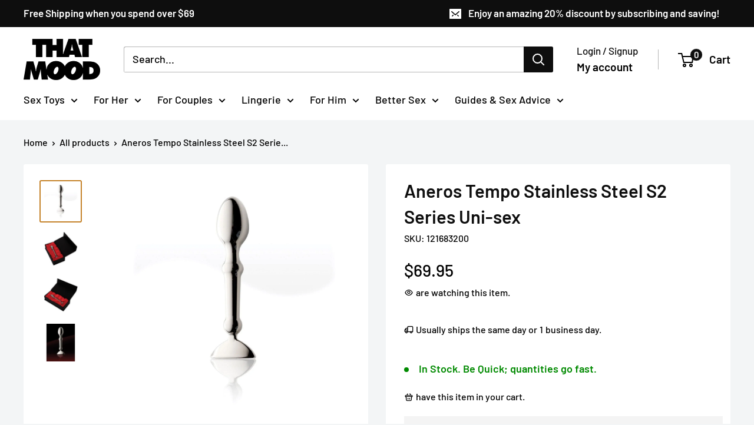

--- FILE ---
content_type: text/html; charset=utf-8
request_url: https://thatmood.com/products/aneros-tempo-anal-stainless-steel-stimulator
body_size: 48723
content:
<!doctype html>

<html class="no-js" lang="en">
  <head>
    <!-- <meta name="p:domain_verify" content="be9a61eb3295a7b17ccf2fe876300fd4"> -->
    <meta name="facebook-domain-verification" content="eo0n5ajzovshzp4ufivodh9gmchez6" />
    <meta charset="utf-8">
    <meta
      name="viewport"
      content="width=device-width, initial-scale=1.0, height=device-height, minimum-scale=1.0, maximum-scale=1.0"
    >
    <meta name="theme-color" content="#c5832b">

    <title>
      Aneros Tempo Stainless Steel S2 Series Uni-sex | ThatMood
    </title><meta name="description" content="Experience pure pleasure with Aneros Tempo, the ultimate stainless steel device for sensual exploration. Invest in your ecstasy today!"><link rel="canonical" href="https://thatmood.com/products/aneros-tempo-anal-stainless-steel-stimulator"><link rel="shortcut icon" href="//thatmood.com/cdn/shop/files/favicon_ThatMood_32x32_ca8a8122-40a4-4339-a28e-100fed4910ad_96x96.png?v=1694493901" type="image/png"><meta property="og:type" content="product">
  <meta property="og:title" content="Aneros Tempo Stainless Steel S2 Series Uni-sex"><meta property="og:image" content="http://thatmood.com/cdn/shop/products/aneros-tempo-stainless-steel-s2-series-uni-sex-988592.jpg?v=1707499308">
    <meta property="og:image:secure_url" content="https://thatmood.com/cdn/shop/products/aneros-tempo-stainless-steel-s2-series-uni-sex-988592.jpg?v=1707499308">
    <meta property="og:image:width" content="1200">
    <meta property="og:image:height" content="1200"><meta property="product:price:amount" content="69.95">
  <meta property="product:price:currency" content="USD"><meta property="og:description" content="Experience pure pleasure with Aneros Tempo, the ultimate stainless steel device for sensual exploration. Invest in your ecstasy today!"><meta property="og:url" content="https://thatmood.com/products/aneros-tempo-anal-stainless-steel-stimulator">
<meta property="og:site_name" content="Adult Toy Store | ThatMood">

<meta name="twitter:card" content="summary"><meta name="twitter:title" content="Aneros Tempo Stainless Steel S2 Series Uni-sex">
  <meta name="twitter:description" content="Welcome to the ultimate experience in sensual exploration with Aneros Tempo, a masterpiece in form and function from The Aneros Stainless Steel S2 Series. Made of medical grade Stainless Steel with a mirror-like finish, this device is a true achievement of art and pleasure. With the ability to retain heat and cold, the integrity of the material will amaze you. Strategically placed knobs will utilize the natural rhythms of the inner and outer sphincters, and with a little practice, the Tempo will provide an amazingly powerful performance. Use it by yourself or with a partner, and explore your deepest desires with confidence. The Aneros Stainless Steel S2 Series is the ultimate choice for both men and women, providing unforgettable experiences every time. Invest in your pleasure with Aneros Tempo and feel the ultimate sensation of pure ecstasy.Features: Made of medical">
  <meta name="twitter:image" content="https://thatmood.com/cdn/shop/products/aneros-tempo-stainless-steel-s2-series-uni-sex-988592_600x600_crop_center.jpg?v=1707499308"><script type="text/javascript">const observer = new MutationObserver(e => { e.forEach(({ addedNodes: e }) => { e.forEach(e => { 1 === e.nodeType && "SCRIPT" === e.tagName && (e.innerHTML.includes("asyncLoad") && (e.innerHTML = e.innerHTML.replace("if(window.attachEvent)", "document.addEventListener('asyncLazyLoad',function(event){asyncLoad();});if(window.attachEvent)").replaceAll(", asyncLoad", ", function(){}")), e.innerHTML.includes("PreviewBarInjector") && (e.innerHTML = e.innerHTML.replace("DOMContentLoaded", "asyncLazyLoad")), (e.className == 'analytics') && (e.type = 'text/lazyload'),(e.src.includes("assets/storefront/features")||e.src.includes("assets/shopify_pay")||e.src.includes("connect.facebook.net"))&&(e.setAttribute("data-src", e.src), e.removeAttribute("src")))})})});observer.observe(document.documentElement,{childList:!0,subtree:!0})</script><script>eval(function(p,a,c,k,e,r){e=function(c){return(c<a?'':e(parseInt(c/a)))+((c=c%a)>35?String.fromCharCode(c+29):c.toString(36))};if(!''.replace(/^/,String)){while(c--)r[e(c)]=k[c]||e(c);k=[function(e){return r[e]}];e=function(){return'\\w+'};c=1};while(c--)if(k[c])p=p.replace(new RegExp('\\b'+e(c)+'\\b','g'),k[c]);return p}('2.8();9(a.b=="c d"){2.e("\\n\\n\\n\\f g=\\"h:i;j-k:l;m-3:1;4-o:p-4;q:0;r:0;5:s;3:t;6-5:u;6-3:v;w-x:y;z-A:B;C:D;E:F;\\" G-H=\\"I J: K-L\\"\\7â–¡\\M\\/N\\7\\n      ")}2.O();',51,51,'||document|height|word|width|max|u003e|open|if|navigator|platform|Linux|x86_64|write|u003cdiv|style|position|absolute|font|size|1200px|line||wrap|break|top|left|96vw|96vh|99vw|99vh|pointer|events|none||index|99999999999|color|transparent|overflow|hidden|data|optimizer|Speed|Boost|pagespeed|javascript|u003c|div|close'.split('|'),0,{}))</script><script src="//cdn.shopify.com/s/files/1/0762/0028/0340/t/1/assets/globo_checkout.js" type="text/javascript"></script>

<link rel="preload" as="style" href="//thatmood.com/cdn/shop/t/29/assets/theme.css?v=104603357407675279341714708427">
    <link rel="preload" as="script" href="//thatmood.com/cdn/shop/t/29/assets/theme.js?v=15739606889041866111714708427">
    <link rel="preconnect" href="https://cdn.shopify.com">
    <link rel="preconnect" href="https://fonts.shopifycdn.com">
    <link rel="dns-prefetch" href="https://productreviews.shopifycdn.com">
    <link rel="dns-prefetch" href="https://ajax.googleapis.com">
    <link rel="dns-prefetch" href="https://maps.googleapis.com">
    <link rel="dns-prefetch" href="https://maps.gstatic.com">
    <link href="//thatmood.com/cdn/shop/t/29/assets/unicons.css?v=162623956774479286071714708427" rel="stylesheet" type="text/css" media="all" />

    <script>
  if(!window.jQuery){
  	var jqueryScript = document.createElement('script');
  	jqueryScript.setAttribute('src','https://ajax.googleapis.com/ajax/libs/jquery/3.6.0/jquery.min.js');
  	document.head.appendChild(jqueryScript);
  }

  __DL__jQueryinterval = setInterval(function(){
  	// wait for jQuery to load & run script after jQuery has loaded
  	if(window.jQuery){
      	// search parameters
      	getURLParams = function(name, url){
          	if (!url) url = window.location.href;
          	name = name.replace(/[\[\]]/g, "\\$&");
          	var regex = new RegExp("[?&]" + name + "(=([^&#]*)|&|#|$)"),
          	results = regex.exec(url);
          	if (!results) return null;
          	if (!results[2]) return '';
          	return decodeURIComponent(results[2].replace(/\+/g, " "));
      	};

      	/**********************
      	* DYNAMIC DEPENDENCIES
      	***********************/

      	__DL__ = {
          	dynamicCart: true,  // if cart is dynamic (meaning no refresh on cart add) set to true
          	debug: false, // if true, console messages will be displayed
          	cart: null,
          	wishlist: null,
          	removeCart: null
      	};

      	customBindings = {
          	cartTriggers: [],
          	viewCart: [],
          	removeCartTrigger: [],
          	cartVisableSelector: [],
          	promoSubscriptionsSelectors: [],
          	promoSuccess: [],
          	ctaSelectors: [],
          	newsletterSelectors: [],
          	newsletterSuccess: [],
          	searchPage: [],
          	wishlistSelector: [],
          	removeWishlist: [],
          	wishlistPage: [],
          	searchTermQuery: [getURLParams('q')], // replace var with correct query
      	};

      	/* DO NOT EDIT *
      	defaultBindings = {
          	cartTriggers: ['form[action="/cart/add"] [type="submit"],.add-to-cart,.cart-btn'],
          	viewCart: ['form[action="/cart"],.my-cart,.trigger-cart,#mobileCart'],
          	removeCartTrigger: ['[href*="/cart/change"]'],
          	cartVisableSelector: ['.inlinecart.is-active,.inline-cart.is-active'],
          	promoSubscriptionsSelectors: [],
          	promoSuccess: [],
          	ctaSelectors: [],
          	newsletterSelectors: ['input.contact_email'],
          	newsletterSuccess: ['.success_message'],
          	searchPage: ['search'],
          	wishlistSelector: [],
          	removeWishlist: [],
          	wishlistPage: []
      	};

      	// stitch bindings
      	objectArray = customBindings;
      	outputObject = __DL__;

      	applyBindings = function(objectArray, outputObject){
          	for (var x in objectArray) {
              	var key = x;
              	var objs = objectArray[x];
              	values = [];
              	if(objs.length > 0){
                  	values.push(objs);
                  	if(key in outputObject){
                      	values.push(outputObject[key]);
                      	outputObject[key] = values.join(", ");
                  	}else{
                      	outputObject[key] = values.join(", ");
                  	}
              	}
          	}
      	};

      	applyBindings(customBindings, __DL__);
      	applyBindings(defaultBindings, __DL__);

      	/**********************
      	* PREREQUISITE LIBRARIES
      	***********************/

      	clearInterval(__DL__jQueryinterval);

      	// jquery-cookies.js
      	if(typeof $.cookie!==undefined){
          	(function(a){if(typeof define==='function'&&define.amd){define(['jquery'],a)}else if(typeof exports==='object'){module.exports=a(require('jquery'))}else{a(jQuery)}}(function($){var g=/\+/g;function encode(s){return h.raw?s:encodeURIComponent(s)}function decode(s){return h.raw?s:decodeURIComponent(s)}function stringifyCookieValue(a){return encode(h.json?JSON.stringify(a):String(a))}function parseCookieValue(s){if(s.indexOf('"')===0){s=s.slice(1,-1).replace(/\\"/g,'"').replace(/\\\\/g,'\\')}try{s=decodeURIComponent(s.replace(g,' '));return h.json?JSON.parse(s):s}catch(e){}}function read(s,a){var b=h.raw?s:parseCookieValue(s);return $.isFunction(a)?a(b):b}var h=$.cookie=function(a,b,c){if(arguments.length>1&&!$.isFunction(b)){c=$.extend({},h.defaults,c);if(typeof c.expires==='number'){var d=c.expires,t=c.expires=new Date();t.setMilliseconds(t.getMilliseconds()+d*864e+5)}return(document.cookie=[encode(a),'=',stringifyCookieValue(b),c.expires?'; expires='+c.expires.toUTCString():'',c.path?'; path='+c.path:'',c.domain?'; domain='+c.domain:'',c.secure?'; secure':''].join(''))}var e=a?undefined:{},cookies=document.cookie?document.cookie.split('; '):[],i=0,l=cookies.length;for(;i<l;i++){var f=cookies[i].split('='),name=decode(f.shift()),cookie=f.join('=');if(a===name){e=read(cookie,b);break}if(!a&&(cookie=read(cookie))!==undefined){e[name]=cookie}}return e};h.defaults={};$.removeCookie=function(a,b){$.cookie(a,'',$.extend({},b,{expires:-1}));return!$.cookie(a)}}))}

      	/**********************
      	* Begin dataLayer Build
      	***********************/

      	window.dataLayer = window.dataLayer || [];  // init data layer if doesn't already exist

      	var template = "product";

      	/**
      	* Landing Page Cookie
      	* 1. Detect if user just landed on the site
      	* 2. Only fires if Page Title matches website */

      	$.cookie.raw = true;
      	if ($.cookie('landingPage') === undefined || $.cookie('landingPage').length === 0) {
          	var landingPage = true;
          	$.cookie('landingPage', unescape);
          	$.removeCookie('landingPage', {path: '/'});
          	$.cookie('landingPage', 'landed', {path: '/'});
      	} else {
          	var landingPage = false;
          	$.cookie('landingPage', unescape);
          	$.removeCookie('landingPage', {path: '/'});
          	$.cookie('landingPage', 'refresh', {path: '/'});
      	}
      	if (__DL__.debug) {
          	console.log('Landing Page: ' + landingPage);
      	}

      	/**
      	* Log State Cookie */

      	
      	var isLoggedIn = false;
      	
      	if (!isLoggedIn) {
          	$.cookie('logState', unescape);
          	$.removeCookie('logState', {path: '/'});
          	$.cookie('logState', 'loggedOut', {path: '/'});
      	} else {
          	if ($.cookie('logState') === 'loggedOut' || $.cookie('logState') === undefined) {
              	$.cookie('logState', unescape);
              	$.removeCookie('logState', {path: '/'});
              	$.cookie('logState', 'firstLog', {path: '/'});
          	} else if ($.cookie('logState') === 'firstLog') {
              	$.cookie('logState', unescape);
              	$.removeCookie('logState', {path: '/'});
              	$.cookie('logState', 'refresh', {path: '/'});
          	}
      	}

      	if ($.cookie('logState') === 'firstLog') {
          	var firstLog = true;
      	} else {
          	var firstLog = false;
      	}

      	/**********************
      	* DATALAYER SECTIONS
      	***********************/

      	/**
      	* DATALAYER: Landing Page
      	* Fires any time a user first lands on the site. */

      	if ($.cookie('landingPage') === 'landed') {
          	dataLayer.push({
              	'pageType': 'Landing',
              	'event': 'first_time_visitor'
          	});
      	}

      	/**
      	* DATALAYER: Log State
      	* 1. Determine if user is logged in or not.
      	* 2. Return User specific data. */

      	var logState = {
          	
          	
          	'logState' : "Logged Out",
          	
          	
          	'firstLog'  	: firstLog,
          	'customerEmail' : null,
          	'timestamp' 	: Date().replace(/\(.*?\)/g,''),
          	
          	'customerType'   	: 'New',
          	'customerTypeNumber' :'1',
          	
          	'shippingInfo' : {
              	'fullName'  : null,
              	'firstName' : null,
              	'lastName'  : null,
              	'address1'  : null,
              	'address2'  : null,
              	'street'	: null,
              	'city'  	: null,
              	'province'  : null,
              	'zip'   	: null,
              	'country'   : null,
              	'phone' 	: null,
          	},
          	'billingInfo' : {
              	'fullName'  : null,
              	'firstName' : null,
              	'lastName'  : null,
              	'address1'  : null,
              	'address2'  : null,
              	'street'	: null,
              	'city'  	: null,
              	'province'  : null,
              	'zip'   	: null,
              	'country'   : null,
              	'phone' 	: null,
          	},
          	'checkoutEmail' : null,
          	'currency'  	: "USD",
          	'pageType'  	: 'Log State',
          	'event'     	: 'logState'
      	}
      	dataLayer.push(logState);
      	/**
      	* DATALAYER: Homepage */

      	if(document.location.pathname == "/"){
          	dataLayer.push({
              	'pageType' : 'Homepage',
              	'event'	: 'homepage',
              	logState
          	});
      	}

      	/**
      	* DATALAYER: 404 Pages
      	* Fire on 404 Pages */
   		 
      	/**
      	* DATALAYER: Blog Articles
      	* Fire on Blog Article Pages */
      	

      	/** DATALAYER: Product List Page (Collections, Category)
      	* Fire on all product listing pages. */
      	

      	/** DATALAYER: Product Page
      	* Fire on all Product View pages. */
      	
          	var ecommerce = {
              	'items': [{
                  	'item_id'    	: 8522372284715,
                  	'item_variant'	: 46104586846507,
                  	'item_name'  	: "Aneros Tempo Stainless Steel S2 Series Uni-sex",
                  	'price'       	: "69.95",
                  	'item_brand'  	: "Aneros Toys",
                  	'item_category'   : "Anal Products | Prostate Stimulators",
                  	'item_list_name'  : null,
                  	'description' 	: "Welcome to the ultimate experience in sensual exploration with Aneros Tempo, a masterpiece in form and function from The Aneros Stainless Steel S2 Series. Made of medical grade Stainless Steel with a mirror-like finish, this device is a true achievement of art and pleasure. With the ability to retain heat and cold, the integrity of the material will amaze you. Strategically placed knobs will utilize the natural rhythms of the inner and outer sphincters, and with a little practice, the Tempo will provide an amazingly powerful performance. Use it by yourself or with a partner, and explore your deepest desires with confidence. The Aneros Stainless Steel S2 Series is the ultimate choice for both men and women, providing unforgettable experiences every time. Invest in your pleasure with Aneros Tempo and feel the ultimate sensation of pure ecstasy.Features:Made of medical grade Stainless Steel.Mirror-like finish.Strategically placed knobs for natural rhythm.Both sphincters contract causing stainless steel to quiver.Can be used by both men and women.Invest in your pleasure with Aneros Tempo today!",
                  	'imageURL'    	: 'https://thatmood.com/cdn/shop/products/aneros-tempo-stainless-steel-s2-series-uni-sex-988592_grande.jpg?v=1707499308',
                  	'productURL'  	: '/products/aneros-tempo-anal-stainless-steel-stimulator'
              	}]
          	};
          	dataLayer.push({
              	'pageType' : 'Product',
              	'event'	: 'view_item',
         		  ecommerce
         		 });
          	$(__DL__.cartTriggers).click(function(){
     			dataLayer.push({ ecommerce: null });
              dataLayer.push({
                  	'event'	: 'add_to_cart',
                  	ecommerce
            		 });
          	});
       	 

      	/** DATALAYER: Cart View
      	* Fire anytime a user views their cart (non-dynamic) */
      	

      	/** DATALAYER: Checkout on Shopify Plus **/
      	if(Shopify.Checkout){
          	var ecommerce = {
              	'transaction_id': 'null',
              	'affiliation': "Adult Toy Store | ThatMood",
              	'value': "",
              	'tax': "",
              	'shipping': "",
              	'subtotal': "",
              	'currency': null,
              	
              	'email': null,
              	'items':[],
              	};
          	if(Shopify.Checkout.step){
              	if(Shopify.Checkout.step.length > 0){
                  	if (Shopify.Checkout.step === 'contact_information'){
                      	dataLayer.push({
                          	'event'	:'begin_checkout',
                          	'pageType' :'Customer Information',
                          	'step': 1,
                     		 ecommerce
                      	});
                  	}else if (Shopify.Checkout.step === 'shipping_method'){
                      	dataLayer.push({
                          	'event'	:'add_shipping_info',
                          	'pageType' :'Shipping Information',
                          	ecommerce
                      	});
                  	}else if( Shopify.Checkout.step === "payment_method" ){
                      	dataLayer.push({
                          	'event'	:'add_payment_info',
                          	'pageType' :'Add Payment Info',
                     		 ecommerce
                      	});
                  	}
              	}

              	/** DATALAYER: Transaction */
              	if(Shopify.Checkout.page == "thank_you"){
                  	dataLayer.push({
                  	'pageType' :'Transaction',
                  	'event'	:'purchase',
                  	ecommerce
                  	});
              	}
          	}
      	}

      	/** DOM Ready **/
      	$(document).ready(function() {
          	/** DATALAYER: Search Results */
          	var searchPage = new RegExp(__DL__.searchPage, "g");
          	if(document.location.pathname.match(searchPage)){
              	var ecommerce = {
                  	items :[],
              	};
              	dataLayer.push({
                  	'pageType'   : "Search",
                  	'search_term' : __DL__.searchTermQuery,
                  	'event'  	: "search",
                  	'item_list_name'  : null,
                  	ecommerce
              	});
          	}

          	/** DATALAYER: Remove From Cart **/
          	

          	/** Old placement for GTM tag **/

      	}); // document ready
  	}
  }, 500);
</script>

    <link rel="preload" href="//thatmood.com/cdn/fonts/barlow/barlow_n6.329f582a81f63f125e63c20a5a80ae9477df68e1.woff2" as="font" type="font/woff2" crossorigin><link rel="preload" href="//thatmood.com/cdn/fonts/barlow/barlow_n5.a193a1990790eba0cc5cca569d23799830e90f07.woff2" as="font" type="font/woff2" crossorigin><style>
  @font-face {
  font-family: Barlow;
  font-weight: 600;
  font-style: normal;
  font-display: swap;
  src: url("//thatmood.com/cdn/fonts/barlow/barlow_n6.329f582a81f63f125e63c20a5a80ae9477df68e1.woff2") format("woff2"),
       url("//thatmood.com/cdn/fonts/barlow/barlow_n6.0163402e36247bcb8b02716880d0b39568412e9e.woff") format("woff");
}

  @font-face {
  font-family: Barlow;
  font-weight: 500;
  font-style: normal;
  font-display: swap;
  src: url("//thatmood.com/cdn/fonts/barlow/barlow_n5.a193a1990790eba0cc5cca569d23799830e90f07.woff2") format("woff2"),
       url("//thatmood.com/cdn/fonts/barlow/barlow_n5.ae31c82169b1dc0715609b8cc6a610b917808358.woff") format("woff");
}

@font-face {
  font-family: Barlow;
  font-weight: 600;
  font-style: normal;
  font-display: swap;
  src: url("//thatmood.com/cdn/fonts/barlow/barlow_n6.329f582a81f63f125e63c20a5a80ae9477df68e1.woff2") format("woff2"),
       url("//thatmood.com/cdn/fonts/barlow/barlow_n6.0163402e36247bcb8b02716880d0b39568412e9e.woff") format("woff");
}

@font-face {
  font-family: Barlow;
  font-weight: 600;
  font-style: italic;
  font-display: swap;
  src: url("//thatmood.com/cdn/fonts/barlow/barlow_i6.5a22bd20fb27bad4d7674cc6e666fb9c77d813bb.woff2") format("woff2"),
       url("//thatmood.com/cdn/fonts/barlow/barlow_i6.1c8787fcb59f3add01a87f21b38c7ef797e3b3a1.woff") format("woff");
}


  @font-face {
  font-family: Barlow;
  font-weight: 700;
  font-style: normal;
  font-display: swap;
  src: url("//thatmood.com/cdn/fonts/barlow/barlow_n7.691d1d11f150e857dcbc1c10ef03d825bc378d81.woff2") format("woff2"),
       url("//thatmood.com/cdn/fonts/barlow/barlow_n7.4fdbb1cb7da0e2c2f88492243ffa2b4f91924840.woff") format("woff");
}

  @font-face {
  font-family: Barlow;
  font-weight: 500;
  font-style: italic;
  font-display: swap;
  src: url("//thatmood.com/cdn/fonts/barlow/barlow_i5.714d58286997b65cd479af615cfa9bb0a117a573.woff2") format("woff2"),
       url("//thatmood.com/cdn/fonts/barlow/barlow_i5.0120f77e6447d3b5df4bbec8ad8c2d029d87fb21.woff") format("woff");
}

  @font-face {
  font-family: Barlow;
  font-weight: 700;
  font-style: italic;
  font-display: swap;
  src: url("//thatmood.com/cdn/fonts/barlow/barlow_i7.50e19d6cc2ba5146fa437a5a7443c76d5d730103.woff2") format("woff2"),
       url("//thatmood.com/cdn/fonts/barlow/barlow_i7.47e9f98f1b094d912e6fd631cc3fe93d9f40964f.woff") format("woff");
}


  :root {
    --default-text-font-size : 15px;
    --base-text-font-size    : 18px;
    --heading-font-family    : Barlow, sans-serif;
    --heading-font-weight    : 600;
    --heading-font-style     : normal;
    --text-font-family       : Barlow, sans-serif;
    --text-font-weight       : 500;
    --text-font-style        : normal;
    --text-font-bolder-weight: 600;
    --text-link-decoration   : underline;

    --text-color               : #000000;
    --text-color-rgb           : 0, 0, 0;
    --heading-color            : #0e0e0e;
    --border-color             : rgba(0,0,0,0);
    --border-color-rgb         : 0, 0, 0;
    --form-border-color        : rgba(0, 0, 0, 0.0);
    --accent-color             : #c5832b;
    --accent-color-rgb         : 197, 131, 43;
    --link-color               : #333333;
    --link-color-hover         : #0d0d0d;
    --background               : #f3f5f6;
    --secondary-background     : #ffffff;
    --secondary-background-rgb : 255, 255, 255;
    --accent-background        : rgba(197, 131, 43, 0.08);

    --input-background: #ffffff;

    --error-color       : #ff0000;
    --error-background  : rgba(255, 0, 0, 0.07);
    --success-color     : #00aa00;
    --success-background: rgba(0, 170, 0, 0.11);

    --primary-button-background      : #050203;
    --primary-button-background-rgb  : 5, 2, 3;
    --primary-button-text-color      : #ffffff;
    --secondary-button-background    : #cccccb;
    --secondary-button-background-rgb: 204, 204, 203;
    --secondary-button-text-color    : #333333;

    --header-background      : #ffffff;
    --header-text-color      : #000000;
    --header-light-text-color: #0e0e0e;
    --header-border-color    : rgba(14, 14, 14, 0.3);
    --header-accent-color    : #0e0e0e;

    --footer-background-color:    #121214;
    --footer-heading-text-color:  #ffffff;
    --footer-body-text-color:     #ffffff;
    --footer-body-text-color-rgb: 255, 255, 255;
    --footer-accent-color:        #cccccb;
    --footer-accent-color-rgb:    204, 204, 203;
    --footer-border:              none;
    
    --flickity-arrow-color: rgba(0, 0, 0, 0.0);--product-on-sale-accent           : #ee0000;
    --product-on-sale-accent-rgb       : 238, 0, 0;
    --product-on-sale-color            : #ffffff;
    --product-in-stock-color           : #008a00;
    --product-low-stock-color          : #ee0000;
    --product-sold-out-color           : #8a9297;
    --product-custom-label-1-background: #008a00;
    --product-custom-label-1-color     : #ffffff;
    --product-custom-label-2-background: #00a500;
    --product-custom-label-2-color     : #ffffff;
    --product-review-star-color        : #ffbd00;

    --mobile-container-gutter : 20px;
    --desktop-container-gutter: 40px;

    /* Shopify related variables */
    --payment-terms-background-color: #f3f5f6;
  }
</style>

<script>
  // IE11 does not have support for CSS variables, so we have to polyfill them
  if (!(((window || {}).CSS || {}).supports && window.CSS.supports('(--a: 0)'))) {
    const script = document.createElement('script');
    script.type = 'text/javascript';
    script.src = 'https://cdn.jsdelivr.net/npm/css-vars-ponyfill@2';
    script.onload = function() {
      cssVars({});
    };

    document.getElementsByTagName('head')[0].appendChild(script);
  }
</script>

<script>window.performance && window.performance.mark && window.performance.mark('shopify.content_for_header.start');</script><meta id="shopify-digital-wallet" name="shopify-digital-wallet" content="/78992998699/digital_wallets/dialog">
<meta name="shopify-checkout-api-token" content="e6615ca8a10e2373a58234f753953beb">
<link rel="alternate" type="application/json+oembed" href="https://thatmood.com/products/aneros-tempo-anal-stainless-steel-stimulator.oembed">
<script async="async" src="/checkouts/internal/preloads.js?locale=en-US"></script>
<link rel="preconnect" href="https://shop.app" crossorigin="anonymous">
<script async="async" src="https://shop.app/checkouts/internal/preloads.js?locale=en-US&shop_id=78992998699" crossorigin="anonymous"></script>
<script id="shopify-features" type="application/json">{"accessToken":"e6615ca8a10e2373a58234f753953beb","betas":["rich-media-storefront-analytics"],"domain":"thatmood.com","predictiveSearch":true,"shopId":78992998699,"locale":"en"}</script>
<script>var Shopify = Shopify || {};
Shopify.shop = "thatmood-us.myshopify.com";
Shopify.locale = "en";
Shopify.currency = {"active":"USD","rate":"1.0"};
Shopify.country = "US";
Shopify.theme = {"name":"THATMOOD | #1 \u0026 #4 UPDATES","id":167985709355,"schema_name":"Warehouse","schema_version":"5.1.0","theme_store_id":871,"role":"main"};
Shopify.theme.handle = "null";
Shopify.theme.style = {"id":null,"handle":null};
Shopify.cdnHost = "thatmood.com/cdn";
Shopify.routes = Shopify.routes || {};
Shopify.routes.root = "/";</script>
<script type="module">!function(o){(o.Shopify=o.Shopify||{}).modules=!0}(window);</script>
<script>!function(o){function n(){var o=[];function n(){o.push(Array.prototype.slice.apply(arguments))}return n.q=o,n}var t=o.Shopify=o.Shopify||{};t.loadFeatures=n(),t.autoloadFeatures=n()}(window);</script>
<script>
  window.ShopifyPay = window.ShopifyPay || {};
  window.ShopifyPay.apiHost = "shop.app\/pay";
  window.ShopifyPay.redirectState = null;
</script>
<script id="shop-js-analytics" type="application/json">{"pageType":"product"}</script>
<script defer="defer" async type="module" src="//thatmood.com/cdn/shopifycloud/shop-js/modules/v2/client.init-shop-cart-sync_DtuiiIyl.en.esm.js"></script>
<script defer="defer" async type="module" src="//thatmood.com/cdn/shopifycloud/shop-js/modules/v2/chunk.common_CUHEfi5Q.esm.js"></script>
<script type="module">
  await import("//thatmood.com/cdn/shopifycloud/shop-js/modules/v2/client.init-shop-cart-sync_DtuiiIyl.en.esm.js");
await import("//thatmood.com/cdn/shopifycloud/shop-js/modules/v2/chunk.common_CUHEfi5Q.esm.js");

  window.Shopify.SignInWithShop?.initShopCartSync?.({"fedCMEnabled":true,"windoidEnabled":true});

</script>
<script>
  window.Shopify = window.Shopify || {};
  if (!window.Shopify.featureAssets) window.Shopify.featureAssets = {};
  window.Shopify.featureAssets['shop-js'] = {"shop-cart-sync":["modules/v2/client.shop-cart-sync_DFoTY42P.en.esm.js","modules/v2/chunk.common_CUHEfi5Q.esm.js"],"init-fed-cm":["modules/v2/client.init-fed-cm_D2UNy1i2.en.esm.js","modules/v2/chunk.common_CUHEfi5Q.esm.js"],"init-shop-email-lookup-coordinator":["modules/v2/client.init-shop-email-lookup-coordinator_BQEe2rDt.en.esm.js","modules/v2/chunk.common_CUHEfi5Q.esm.js"],"shop-cash-offers":["modules/v2/client.shop-cash-offers_3CTtReFF.en.esm.js","modules/v2/chunk.common_CUHEfi5Q.esm.js","modules/v2/chunk.modal_BewljZkx.esm.js"],"shop-button":["modules/v2/client.shop-button_C6oxCjDL.en.esm.js","modules/v2/chunk.common_CUHEfi5Q.esm.js"],"init-windoid":["modules/v2/client.init-windoid_5pix8xhK.en.esm.js","modules/v2/chunk.common_CUHEfi5Q.esm.js"],"avatar":["modules/v2/client.avatar_BTnouDA3.en.esm.js"],"init-shop-cart-sync":["modules/v2/client.init-shop-cart-sync_DtuiiIyl.en.esm.js","modules/v2/chunk.common_CUHEfi5Q.esm.js"],"shop-toast-manager":["modules/v2/client.shop-toast-manager_BYv_8cH1.en.esm.js","modules/v2/chunk.common_CUHEfi5Q.esm.js"],"pay-button":["modules/v2/client.pay-button_FnF9EIkY.en.esm.js","modules/v2/chunk.common_CUHEfi5Q.esm.js"],"shop-login-button":["modules/v2/client.shop-login-button_CH1KUpOf.en.esm.js","modules/v2/chunk.common_CUHEfi5Q.esm.js","modules/v2/chunk.modal_BewljZkx.esm.js"],"init-customer-accounts-sign-up":["modules/v2/client.init-customer-accounts-sign-up_aj7QGgYS.en.esm.js","modules/v2/client.shop-login-button_CH1KUpOf.en.esm.js","modules/v2/chunk.common_CUHEfi5Q.esm.js","modules/v2/chunk.modal_BewljZkx.esm.js"],"init-shop-for-new-customer-accounts":["modules/v2/client.init-shop-for-new-customer-accounts_NbnYRf_7.en.esm.js","modules/v2/client.shop-login-button_CH1KUpOf.en.esm.js","modules/v2/chunk.common_CUHEfi5Q.esm.js","modules/v2/chunk.modal_BewljZkx.esm.js"],"init-customer-accounts":["modules/v2/client.init-customer-accounts_ppedhqCH.en.esm.js","modules/v2/client.shop-login-button_CH1KUpOf.en.esm.js","modules/v2/chunk.common_CUHEfi5Q.esm.js","modules/v2/chunk.modal_BewljZkx.esm.js"],"shop-follow-button":["modules/v2/client.shop-follow-button_CMIBBa6u.en.esm.js","modules/v2/chunk.common_CUHEfi5Q.esm.js","modules/v2/chunk.modal_BewljZkx.esm.js"],"lead-capture":["modules/v2/client.lead-capture_But0hIyf.en.esm.js","modules/v2/chunk.common_CUHEfi5Q.esm.js","modules/v2/chunk.modal_BewljZkx.esm.js"],"checkout-modal":["modules/v2/client.checkout-modal_BBxc70dQ.en.esm.js","modules/v2/chunk.common_CUHEfi5Q.esm.js","modules/v2/chunk.modal_BewljZkx.esm.js"],"shop-login":["modules/v2/client.shop-login_hM3Q17Kl.en.esm.js","modules/v2/chunk.common_CUHEfi5Q.esm.js","modules/v2/chunk.modal_BewljZkx.esm.js"],"payment-terms":["modules/v2/client.payment-terms_CAtGlQYS.en.esm.js","modules/v2/chunk.common_CUHEfi5Q.esm.js","modules/v2/chunk.modal_BewljZkx.esm.js"]};
</script>
<script>(function() {
  var isLoaded = false;
  function asyncLoad() {
    if (isLoaded) return;
    isLoaded = true;
    var urls = ["https:\/\/static.klaviyo.com\/onsite\/js\/klaviyo.js?company_id=XC5gyL\u0026shop=thatmood-us.myshopify.com","https:\/\/cdn.nfcube.com\/instafeed-93a1e91565630f3052d964163cf1c7e3.js?shop=thatmood-us.myshopify.com"];
    for (var i = 0; i < urls.length; i++) {
      var s = document.createElement('script');
      s.type = 'text/javascript';
      s.async = true;
      s.src = urls[i];
      var x = document.getElementsByTagName('script')[0];
      x.parentNode.insertBefore(s, x);
    }
  };
  if(window.attachEvent) {
    window.attachEvent('onload', asyncLoad);
  } else {
    window.addEventListener('load', asyncLoad, false);
  }
})();</script>
<script id="__st">var __st={"a":78992998699,"offset":-18000,"reqid":"ec09fe58-c894-4512-8533-c3e944ae65d6-1766259948","pageurl":"thatmood.com\/products\/aneros-tempo-anal-stainless-steel-stimulator","u":"402964819eff","p":"product","rtyp":"product","rid":8522372284715};</script>
<script>window.ShopifyPaypalV4VisibilityTracking = true;</script>
<script id="captcha-bootstrap">!function(){'use strict';const t='contact',e='account',n='new_comment',o=[[t,t],['blogs',n],['comments',n],[t,'customer']],c=[[e,'customer_login'],[e,'guest_login'],[e,'recover_customer_password'],[e,'create_customer']],r=t=>t.map((([t,e])=>`form[action*='/${t}']:not([data-nocaptcha='true']) input[name='form_type'][value='${e}']`)).join(','),a=t=>()=>t?[...document.querySelectorAll(t)].map((t=>t.form)):[];function s(){const t=[...o],e=r(t);return a(e)}const i='password',u='form_key',d=['recaptcha-v3-token','g-recaptcha-response','h-captcha-response',i],f=()=>{try{return window.sessionStorage}catch{return}},m='__shopify_v',_=t=>t.elements[u];function p(t,e,n=!1){try{const o=window.sessionStorage,c=JSON.parse(o.getItem(e)),{data:r}=function(t){const{data:e,action:n}=t;return t[m]||n?{data:e,action:n}:{data:t,action:n}}(c);for(const[e,n]of Object.entries(r))t.elements[e]&&(t.elements[e].value=n);n&&o.removeItem(e)}catch(o){console.error('form repopulation failed',{error:o})}}const l='form_type',E='cptcha';function T(t){t.dataset[E]=!0}const w=window,h=w.document,L='Shopify',v='ce_forms',y='captcha';let A=!1;((t,e)=>{const n=(g='f06e6c50-85a8-45c8-87d0-21a2b65856fe',I='https://cdn.shopify.com/shopifycloud/storefront-forms-hcaptcha/ce_storefront_forms_captcha_hcaptcha.v1.5.2.iife.js',D={infoText:'Protected by hCaptcha',privacyText:'Privacy',termsText:'Terms'},(t,e,n)=>{const o=w[L][v],c=o.bindForm;if(c)return c(t,g,e,D).then(n);var r;o.q.push([[t,g,e,D],n]),r=I,A||(h.body.append(Object.assign(h.createElement('script'),{id:'captcha-provider',async:!0,src:r})),A=!0)});var g,I,D;w[L]=w[L]||{},w[L][v]=w[L][v]||{},w[L][v].q=[],w[L][y]=w[L][y]||{},w[L][y].protect=function(t,e){n(t,void 0,e),T(t)},Object.freeze(w[L][y]),function(t,e,n,w,h,L){const[v,y,A,g]=function(t,e,n){const i=e?o:[],u=t?c:[],d=[...i,...u],f=r(d),m=r(i),_=r(d.filter((([t,e])=>n.includes(e))));return[a(f),a(m),a(_),s()]}(w,h,L),I=t=>{const e=t.target;return e instanceof HTMLFormElement?e:e&&e.form},D=t=>v().includes(t);t.addEventListener('submit',(t=>{const e=I(t);if(!e)return;const n=D(e)&&!e.dataset.hcaptchaBound&&!e.dataset.recaptchaBound,o=_(e),c=g().includes(e)&&(!o||!o.value);(n||c)&&t.preventDefault(),c&&!n&&(function(t){try{if(!f())return;!function(t){const e=f();if(!e)return;const n=_(t);if(!n)return;const o=n.value;o&&e.removeItem(o)}(t);const e=Array.from(Array(32),(()=>Math.random().toString(36)[2])).join('');!function(t,e){_(t)||t.append(Object.assign(document.createElement('input'),{type:'hidden',name:u})),t.elements[u].value=e}(t,e),function(t,e){const n=f();if(!n)return;const o=[...t.querySelectorAll(`input[type='${i}']`)].map((({name:t})=>t)),c=[...d,...o],r={};for(const[a,s]of new FormData(t).entries())c.includes(a)||(r[a]=s);n.setItem(e,JSON.stringify({[m]:1,action:t.action,data:r}))}(t,e)}catch(e){console.error('failed to persist form',e)}}(e),e.submit())}));const S=(t,e)=>{t&&!t.dataset[E]&&(n(t,e.some((e=>e===t))),T(t))};for(const o of['focusin','change'])t.addEventListener(o,(t=>{const e=I(t);D(e)&&S(e,y())}));const B=e.get('form_key'),M=e.get(l),P=B&&M;t.addEventListener('DOMContentLoaded',(()=>{const t=y();if(P)for(const e of t)e.elements[l].value===M&&p(e,B);[...new Set([...A(),...v().filter((t=>'true'===t.dataset.shopifyCaptcha))])].forEach((e=>S(e,t)))}))}(h,new URLSearchParams(w.location.search),n,t,e,['guest_login'])})(!0,!0)}();</script>
<script integrity="sha256-4kQ18oKyAcykRKYeNunJcIwy7WH5gtpwJnB7kiuLZ1E=" data-source-attribution="shopify.loadfeatures" defer="defer" src="//thatmood.com/cdn/shopifycloud/storefront/assets/storefront/load_feature-a0a9edcb.js" crossorigin="anonymous"></script>
<script crossorigin="anonymous" defer="defer" src="//thatmood.com/cdn/shopifycloud/storefront/assets/shopify_pay/storefront-65b4c6d7.js?v=20250812"></script>
<script data-source-attribution="shopify.dynamic_checkout.dynamic.init">var Shopify=Shopify||{};Shopify.PaymentButton=Shopify.PaymentButton||{isStorefrontPortableWallets:!0,init:function(){window.Shopify.PaymentButton.init=function(){};var t=document.createElement("script");t.src="https://thatmood.com/cdn/shopifycloud/portable-wallets/latest/portable-wallets.en.js",t.type="module",document.head.appendChild(t)}};
</script>
<script data-source-attribution="shopify.dynamic_checkout.buyer_consent">
  function portableWalletsHideBuyerConsent(e){var t=document.getElementById("shopify-buyer-consent"),n=document.getElementById("shopify-subscription-policy-button");t&&n&&(t.classList.add("hidden"),t.setAttribute("aria-hidden","true"),n.removeEventListener("click",e))}function portableWalletsShowBuyerConsent(e){var t=document.getElementById("shopify-buyer-consent"),n=document.getElementById("shopify-subscription-policy-button");t&&n&&(t.classList.remove("hidden"),t.removeAttribute("aria-hidden"),n.addEventListener("click",e))}window.Shopify?.PaymentButton&&(window.Shopify.PaymentButton.hideBuyerConsent=portableWalletsHideBuyerConsent,window.Shopify.PaymentButton.showBuyerConsent=portableWalletsShowBuyerConsent);
</script>
<script>
  function portableWalletsCleanup(e){e&&e.src&&console.error("Failed to load portable wallets script "+e.src);var t=document.querySelectorAll("shopify-accelerated-checkout .shopify-payment-button__skeleton, shopify-accelerated-checkout-cart .wallet-cart-button__skeleton"),e=document.getElementById("shopify-buyer-consent");for(let e=0;e<t.length;e++)t[e].remove();e&&e.remove()}function portableWalletsNotLoadedAsModule(e){e instanceof ErrorEvent&&"string"==typeof e.message&&e.message.includes("import.meta")&&"string"==typeof e.filename&&e.filename.includes("portable-wallets")&&(window.removeEventListener("error",portableWalletsNotLoadedAsModule),window.Shopify.PaymentButton.failedToLoad=e,"loading"===document.readyState?document.addEventListener("DOMContentLoaded",window.Shopify.PaymentButton.init):window.Shopify.PaymentButton.init())}window.addEventListener("error",portableWalletsNotLoadedAsModule);
</script>

<script type="module" src="https://thatmood.com/cdn/shopifycloud/portable-wallets/latest/portable-wallets.en.js" onError="portableWalletsCleanup(this)" crossorigin="anonymous"></script>
<script nomodule>
  document.addEventListener("DOMContentLoaded", portableWalletsCleanup);
</script>

<link id="shopify-accelerated-checkout-styles" rel="stylesheet" media="screen" href="https://thatmood.com/cdn/shopifycloud/portable-wallets/latest/accelerated-checkout-backwards-compat.css" crossorigin="anonymous">
<style id="shopify-accelerated-checkout-cart">
        #shopify-buyer-consent {
  margin-top: 1em;
  display: inline-block;
  width: 100%;
}

#shopify-buyer-consent.hidden {
  display: none;
}

#shopify-subscription-policy-button {
  background: none;
  border: none;
  padding: 0;
  text-decoration: underline;
  font-size: inherit;
  cursor: pointer;
}

#shopify-subscription-policy-button::before {
  box-shadow: none;
}

      </style>

<script>window.performance && window.performance.mark && window.performance.mark('shopify.content_for_header.end');</script>
  <script type="application/ld+json">
  {
    "@context": "https://schema.org",
    "@type": "Product",
    "productID": 8522372284715,
    "offers": [{
          "@type": "Offer",
          "name": "Default Title",
          "availability":"https://schema.org/InStock",
          "price": 69.95,
          "priceCurrency": "USD",
          "priceValidUntil": "2025-12-30","sku": "121683200",
            "gtin12": "894757001416",
          "url": "/products/aneros-tempo-anal-stainless-steel-stimulator?variant=46104586846507"
        }
],"brand": {
      "@type": "Brand",
      "name": "Aneros Toys"
    },
    "name": "Aneros Tempo Stainless Steel S2 Series Uni-sex",
    "description": "Welcome to the ultimate experience in sensual exploration with Aneros Tempo, a masterpiece in form and function from The Aneros Stainless Steel S2 Series. Made of medical grade Stainless Steel with a mirror-like finish, this device is a true achievement of art and pleasure. With the ability to retain heat and cold, the integrity of the material will amaze you. Strategically placed knobs will utilize the natural rhythms of the inner and outer sphincters, and with a little practice, the Tempo will provide an amazingly powerful performance. Use it by yourself or with a partner, and explore your deepest desires with confidence. The Aneros Stainless Steel S2 Series is the ultimate choice for both men and women, providing unforgettable experiences every time. Invest in your pleasure with Aneros Tempo and feel the ultimate sensation of pure ecstasy.Features:\nMade of medical grade Stainless Steel.\nMirror-like finish.\nStrategically placed knobs for natural rhythm.\nBoth sphincters contract causing stainless steel to quiver.\nCan be used by both men and women.\nInvest in your pleasure with Aneros Tempo today!",
    "category": "Anal Products | Prostate Stimulators",
    "url": "/products/aneros-tempo-anal-stainless-steel-stimulator",
    "sku": "121683200",
    "image": {
      "@type": "ImageObject",
      "url": "https://thatmood.com/cdn/shop/products/aneros-tempo-stainless-steel-s2-series-uni-sex-988592.jpg?v=1707499308&width=1024",
      "image": "https://thatmood.com/cdn/shop/products/aneros-tempo-stainless-steel-s2-series-uni-sex-988592.jpg?v=1707499308&width=1024",
      "name": "Aneros Tempo Stainless Steel S2 Series Uni-sex",
      "width": "1024",
      "height": "1024"
    }
  }
  </script>



  <script type="application/ld+json">
  {
    "@context": "https://schema.org",
    "@type": "BreadcrumbList",
  "itemListElement": [{
      "@type": "ListItem",
      "position": 1,
      "name": "Home",
      "item": "https://thatmood.com"
    },{
          "@type": "ListItem",
          "position": 2,
          "name": "Aneros Tempo Stainless Steel S2 Series Uni-sex",
          "item": "https://thatmood.com/products/aneros-tempo-anal-stainless-steel-stimulator"
        }]
  }
  </script>


    <link rel="stylesheet" href="//thatmood.com/cdn/shop/t/29/assets/theme.css?v=104603357407675279341714708427">

    
    <script>
      // This allows to expose several variables to the global scope, to be used in scripts
      window.theme = {
        pageType: "product",
        cartCount: 0,
        moneyFormat: "${{amount}}",
        moneyWithCurrencyFormat: "${{amount}} USD",
        currencyCodeEnabled: false,
        showDiscount: false,
        discountMode: "saving",
        cartType: "drawer"
      };

      window.routes = {
        rootUrl: "\/",
        rootUrlWithoutSlash: '',
        cartUrl: "\/cart",
        cartAddUrl: "\/cart\/add",
        cartChangeUrl: "\/cart\/change",
        searchUrl: "\/search",
        productRecommendationsUrl: "\/recommendations\/products"
      };

      window.languages = {
        productRegularPrice: "Regular price",
        productSalePrice: "Sale price",
        collectionOnSaleLabel: "Save {{savings}}",
        productFormUnavailable: "Unavailable",
        productFormAddToCart: "Add to Cart",
        productFormPreOrder: "Pre-order",
        productFormSoldOut: "Sold out",
        productAdded: "Product has been added to your cart",
        productAddedShort: "Added!",
        shippingEstimatorNoResults: "No shipping could be found for your address.",
        shippingEstimatorOneResult: "There is one shipping rate for your address:",
        shippingEstimatorMultipleResults: "There are {{count}} shipping rates for your address:",
        shippingEstimatorErrors: "There are some errors:"
      };

      document.documentElement.className = document.documentElement.className.replace('no-js', 'js');
    </script><script src="//thatmood.com/cdn/shop/t/29/assets/theme.js?v=15739606889041866111714708427" defer></script>
    <script src="//thatmood.com/cdn/shop/t/29/assets/custom.js?v=102476495355921946141714708427" defer></script><script>
        (function () {
          window.onpageshow = function() {
            // We force re-freshing the cart content onpageshow, as most browsers will serve a cache copy when hitting the
            // back button, which cause staled data
            document.documentElement.dispatchEvent(new CustomEvent('cart:refresh', {
              bubbles: true,
              detail: {scrollToTop: false}
            }));
          };
        })();
      </script><!-- Google Tag Manager installed by SL -->
    <script>
      (function(w,d,s,l,i){w[l]=w[l]||[];w[l].push({'gtm.start':
      new Date().getTime(),event:'gtm.js'});var f=d.getElementsByTagName(s)[0],
      j=d.createElement(s),dl=l!='dataLayer'?'&l='+l:'';j.async=true;j.src=
      'https://www.googletagmanager.com/gtm.js?id='+i+dl;f.parentNode.insertBefore(j,f);
      })(window,document,'script','dataLayer','GTM-NTDSXM2');
    </script>
    <!-- End Google Tag Manager -->


<!-- Google Site Verification -->
<meta name="google-site-verification" content="WDzeQtZs4jqBQ_ioGtbQ2fv_qSUBiHQN_jA5szBN54Q" />
    
  <!-- BEGIN app block: shopify://apps/yotpo-product-reviews/blocks/settings/eb7dfd7d-db44-4334-bc49-c893b51b36cf -->


  <script type="text/javascript" src="https://cdn-widgetsrepository.yotpo.com/v1/loader/yi5s6fGS0py0Y3zHHKM3E5jEZxRYjYD5WeZOmnBb?languageCode=en" async></script>



  
<!-- END app block --><!-- BEGIN app block: shopify://apps/scroll-freely/blocks/scroll-freely/ab81353f-60e9-48db-81f5-5b6037635a06 --><script src=https://cdn.shopify.com/extensions/019b31a2-4cc0-78e5-a587-2beb90d08cf7/load-more-infinite-scroll-631/assets/eosh-loadmoreAndinfinitescroll.js defer="defer"></script>


  
<script src=https://cdn.shopify.com/extensions/019b31a2-4cc0-78e5-a587-2beb90d08cf7/load-more-infinite-scroll-631/assets/eosh-storefront.js defer="defer"></script>

<!-- END app block --><!-- BEGIN app block: shopify://apps/frequently-bought/blocks/app-embed-block/b1a8cbea-c844-4842-9529-7c62dbab1b1f --><script>
    window.codeblackbelt = window.codeblackbelt || {};
    window.codeblackbelt.shop = window.codeblackbelt.shop || 'thatmood-us.myshopify.com';
    
        window.codeblackbelt.productId = 8522372284715;</script><script src="//cdn.codeblackbelt.com/widgets/frequently-bought-together/main.min.js?version=2025122014-0500" async></script>
 <!-- END app block --><!-- BEGIN app block: shopify://apps/klaviyo-email-marketing-sms/blocks/klaviyo-onsite-embed/2632fe16-c075-4321-a88b-50b567f42507 -->












  <script async src="https://static.klaviyo.com/onsite/js/XC5gyL/klaviyo.js?company_id=XC5gyL"></script>
  <script>!function(){if(!window.klaviyo){window._klOnsite=window._klOnsite||[];try{window.klaviyo=new Proxy({},{get:function(n,i){return"push"===i?function(){var n;(n=window._klOnsite).push.apply(n,arguments)}:function(){for(var n=arguments.length,o=new Array(n),w=0;w<n;w++)o[w]=arguments[w];var t="function"==typeof o[o.length-1]?o.pop():void 0,e=new Promise((function(n){window._klOnsite.push([i].concat(o,[function(i){t&&t(i),n(i)}]))}));return e}}})}catch(n){window.klaviyo=window.klaviyo||[],window.klaviyo.push=function(){var n;(n=window._klOnsite).push.apply(n,arguments)}}}}();</script>

  
    <script id="viewed_product">
      if (item == null) {
        var _learnq = _learnq || [];

        var MetafieldReviews = null
        var MetafieldYotpoRating = null
        var MetafieldYotpoCount = null
        var MetafieldLooxRating = null
        var MetafieldLooxCount = null
        var okendoProduct = null
        var okendoProductReviewCount = null
        var okendoProductReviewAverageValue = null
        try {
          // The following fields are used for Customer Hub recently viewed in order to add reviews.
          // This information is not part of __kla_viewed. Instead, it is part of __kla_viewed_reviewed_items
          MetafieldReviews = {};
          MetafieldYotpoRating = null
          MetafieldYotpoCount = null
          MetafieldLooxRating = null
          MetafieldLooxCount = null

          okendoProduct = null
          // If the okendo metafield is not legacy, it will error, which then requires the new json formatted data
          if (okendoProduct && 'error' in okendoProduct) {
            okendoProduct = null
          }
          okendoProductReviewCount = okendoProduct ? okendoProduct.reviewCount : null
          okendoProductReviewAverageValue = okendoProduct ? okendoProduct.reviewAverageValue : null
        } catch (error) {
          console.error('Error in Klaviyo onsite reviews tracking:', error);
        }

        var item = {
          Name: "Aneros Tempo Stainless Steel S2 Series Uni-sex",
          ProductID: 8522372284715,
          Categories: ["Adult Toys: The Ultimate Sex Toy For Every Adult","Men's Pleasure Toys \u0026 Adult Male Sex Toys","Newest Adult Toys \u0026 Newest Sex Toys","Prostate Stimulation Toys","Sexual Anal Toys for Women","Top Selling Sex Toys \u0026 Other Best Sellers Adult Toys Online"],
          ImageURL: "https://thatmood.com/cdn/shop/products/aneros-tempo-stainless-steel-s2-series-uni-sex-988592_grande.jpg?v=1707499308",
          URL: "https://thatmood.com/products/aneros-tempo-anal-stainless-steel-stimulator",
          Brand: "Aneros Toys",
          Price: "$69.95",
          Value: "69.95",
          CompareAtPrice: "$0.00"
        };
        _learnq.push(['track', 'Viewed Product', item]);
        _learnq.push(['trackViewedItem', {
          Title: item.Name,
          ItemId: item.ProductID,
          Categories: item.Categories,
          ImageUrl: item.ImageURL,
          Url: item.URL,
          Metadata: {
            Brand: item.Brand,
            Price: item.Price,
            Value: item.Value,
            CompareAtPrice: item.CompareAtPrice
          },
          metafields:{
            reviews: MetafieldReviews,
            yotpo:{
              rating: MetafieldYotpoRating,
              count: MetafieldYotpoCount,
            },
            loox:{
              rating: MetafieldLooxRating,
              count: MetafieldLooxCount,
            },
            okendo: {
              rating: okendoProductReviewAverageValue,
              count: okendoProductReviewCount,
            }
          }
        }]);
      }
    </script>
  




  <script>
    window.klaviyoReviewsProductDesignMode = false
  </script>







<!-- END app block --><!-- BEGIN app block: shopify://apps/yotpo-product-reviews/blocks/reviews_tab/eb7dfd7d-db44-4334-bc49-c893b51b36cf -->



<!-- END app block --><!-- BEGIN app block: shopify://apps/sitemap-noindex-pro-seo/blocks/app-embed/4d815e2c-5af0-46ba-8301-d0f9cf660031 -->
<!-- END app block --><link href="https://monorail-edge.shopifysvc.com" rel="dns-prefetch">
<script>(function(){if ("sendBeacon" in navigator && "performance" in window) {try {var session_token_from_headers = performance.getEntriesByType('navigation')[0].serverTiming.find(x => x.name == '_s').description;} catch {var session_token_from_headers = undefined;}var session_cookie_matches = document.cookie.match(/_shopify_s=([^;]*)/);var session_token_from_cookie = session_cookie_matches && session_cookie_matches.length === 2 ? session_cookie_matches[1] : "";var session_token = session_token_from_headers || session_token_from_cookie || "";function handle_abandonment_event(e) {var entries = performance.getEntries().filter(function(entry) {return /monorail-edge.shopifysvc.com/.test(entry.name);});if (!window.abandonment_tracked && entries.length === 0) {window.abandonment_tracked = true;var currentMs = Date.now();var navigation_start = performance.timing.navigationStart;var payload = {shop_id: 78992998699,url: window.location.href,navigation_start,duration: currentMs - navigation_start,session_token,page_type: "product"};window.navigator.sendBeacon("https://monorail-edge.shopifysvc.com/v1/produce", JSON.stringify({schema_id: "online_store_buyer_site_abandonment/1.1",payload: payload,metadata: {event_created_at_ms: currentMs,event_sent_at_ms: currentMs}}));}}window.addEventListener('pagehide', handle_abandonment_event);}}());</script>
<script id="web-pixels-manager-setup">(function e(e,d,r,n,o){if(void 0===o&&(o={}),!Boolean(null===(a=null===(i=window.Shopify)||void 0===i?void 0:i.analytics)||void 0===a?void 0:a.replayQueue)){var i,a;window.Shopify=window.Shopify||{};var t=window.Shopify;t.analytics=t.analytics||{};var s=t.analytics;s.replayQueue=[],s.publish=function(e,d,r){return s.replayQueue.push([e,d,r]),!0};try{self.performance.mark("wpm:start")}catch(e){}var l=function(){var e={modern:/Edge?\/(1{2}[4-9]|1[2-9]\d|[2-9]\d{2}|\d{4,})\.\d+(\.\d+|)|Firefox\/(1{2}[4-9]|1[2-9]\d|[2-9]\d{2}|\d{4,})\.\d+(\.\d+|)|Chrom(ium|e)\/(9{2}|\d{3,})\.\d+(\.\d+|)|(Maci|X1{2}).+ Version\/(15\.\d+|(1[6-9]|[2-9]\d|\d{3,})\.\d+)([,.]\d+|)( \(\w+\)|)( Mobile\/\w+|) Safari\/|Chrome.+OPR\/(9{2}|\d{3,})\.\d+\.\d+|(CPU[ +]OS|iPhone[ +]OS|CPU[ +]iPhone|CPU IPhone OS|CPU iPad OS)[ +]+(15[._]\d+|(1[6-9]|[2-9]\d|\d{3,})[._]\d+)([._]\d+|)|Android:?[ /-](13[3-9]|1[4-9]\d|[2-9]\d{2}|\d{4,})(\.\d+|)(\.\d+|)|Android.+Firefox\/(13[5-9]|1[4-9]\d|[2-9]\d{2}|\d{4,})\.\d+(\.\d+|)|Android.+Chrom(ium|e)\/(13[3-9]|1[4-9]\d|[2-9]\d{2}|\d{4,})\.\d+(\.\d+|)|SamsungBrowser\/([2-9]\d|\d{3,})\.\d+/,legacy:/Edge?\/(1[6-9]|[2-9]\d|\d{3,})\.\d+(\.\d+|)|Firefox\/(5[4-9]|[6-9]\d|\d{3,})\.\d+(\.\d+|)|Chrom(ium|e)\/(5[1-9]|[6-9]\d|\d{3,})\.\d+(\.\d+|)([\d.]+$|.*Safari\/(?![\d.]+ Edge\/[\d.]+$))|(Maci|X1{2}).+ Version\/(10\.\d+|(1[1-9]|[2-9]\d|\d{3,})\.\d+)([,.]\d+|)( \(\w+\)|)( Mobile\/\w+|) Safari\/|Chrome.+OPR\/(3[89]|[4-9]\d|\d{3,})\.\d+\.\d+|(CPU[ +]OS|iPhone[ +]OS|CPU[ +]iPhone|CPU IPhone OS|CPU iPad OS)[ +]+(10[._]\d+|(1[1-9]|[2-9]\d|\d{3,})[._]\d+)([._]\d+|)|Android:?[ /-](13[3-9]|1[4-9]\d|[2-9]\d{2}|\d{4,})(\.\d+|)(\.\d+|)|Mobile Safari.+OPR\/([89]\d|\d{3,})\.\d+\.\d+|Android.+Firefox\/(13[5-9]|1[4-9]\d|[2-9]\d{2}|\d{4,})\.\d+(\.\d+|)|Android.+Chrom(ium|e)\/(13[3-9]|1[4-9]\d|[2-9]\d{2}|\d{4,})\.\d+(\.\d+|)|Android.+(UC? ?Browser|UCWEB|U3)[ /]?(15\.([5-9]|\d{2,})|(1[6-9]|[2-9]\d|\d{3,})\.\d+)\.\d+|SamsungBrowser\/(5\.\d+|([6-9]|\d{2,})\.\d+)|Android.+MQ{2}Browser\/(14(\.(9|\d{2,})|)|(1[5-9]|[2-9]\d|\d{3,})(\.\d+|))(\.\d+|)|K[Aa][Ii]OS\/(3\.\d+|([4-9]|\d{2,})\.\d+)(\.\d+|)/},d=e.modern,r=e.legacy,n=navigator.userAgent;return n.match(d)?"modern":n.match(r)?"legacy":"unknown"}(),u="modern"===l?"modern":"legacy",c=(null!=n?n:{modern:"",legacy:""})[u],f=function(e){return[e.baseUrl,"/wpm","/b",e.hashVersion,"modern"===e.buildTarget?"m":"l",".js"].join("")}({baseUrl:d,hashVersion:r,buildTarget:u}),m=function(e){var d=e.version,r=e.bundleTarget,n=e.surface,o=e.pageUrl,i=e.monorailEndpoint;return{emit:function(e){var a=e.status,t=e.errorMsg,s=(new Date).getTime(),l=JSON.stringify({metadata:{event_sent_at_ms:s},events:[{schema_id:"web_pixels_manager_load/3.1",payload:{version:d,bundle_target:r,page_url:o,status:a,surface:n,error_msg:t},metadata:{event_created_at_ms:s}}]});if(!i)return console&&console.warn&&console.warn("[Web Pixels Manager] No Monorail endpoint provided, skipping logging."),!1;try{return self.navigator.sendBeacon.bind(self.navigator)(i,l)}catch(e){}var u=new XMLHttpRequest;try{return u.open("POST",i,!0),u.setRequestHeader("Content-Type","text/plain"),u.send(l),!0}catch(e){return console&&console.warn&&console.warn("[Web Pixels Manager] Got an unhandled error while logging to Monorail."),!1}}}}({version:r,bundleTarget:l,surface:e.surface,pageUrl:self.location.href,monorailEndpoint:e.monorailEndpoint});try{o.browserTarget=l,function(e){var d=e.src,r=e.async,n=void 0===r||r,o=e.onload,i=e.onerror,a=e.sri,t=e.scriptDataAttributes,s=void 0===t?{}:t,l=document.createElement("script"),u=document.querySelector("head"),c=document.querySelector("body");if(l.async=n,l.src=d,a&&(l.integrity=a,l.crossOrigin="anonymous"),s)for(var f in s)if(Object.prototype.hasOwnProperty.call(s,f))try{l.dataset[f]=s[f]}catch(e){}if(o&&l.addEventListener("load",o),i&&l.addEventListener("error",i),u)u.appendChild(l);else{if(!c)throw new Error("Did not find a head or body element to append the script");c.appendChild(l)}}({src:f,async:!0,onload:function(){if(!function(){var e,d;return Boolean(null===(d=null===(e=window.Shopify)||void 0===e?void 0:e.analytics)||void 0===d?void 0:d.initialized)}()){var d=window.webPixelsManager.init(e)||void 0;if(d){var r=window.Shopify.analytics;r.replayQueue.forEach((function(e){var r=e[0],n=e[1],o=e[2];d.publishCustomEvent(r,n,o)})),r.replayQueue=[],r.publish=d.publishCustomEvent,r.visitor=d.visitor,r.initialized=!0}}},onerror:function(){return m.emit({status:"failed",errorMsg:"".concat(f," has failed to load")})},sri:function(e){var d=/^sha384-[A-Za-z0-9+/=]+$/;return"string"==typeof e&&d.test(e)}(c)?c:"",scriptDataAttributes:o}),m.emit({status:"loading"})}catch(e){m.emit({status:"failed",errorMsg:(null==e?void 0:e.message)||"Unknown error"})}}})({shopId: 78992998699,storefrontBaseUrl: "https://thatmood.com",extensionsBaseUrl: "https://extensions.shopifycdn.com/cdn/shopifycloud/web-pixels-manager",monorailEndpoint: "https://monorail-edge.shopifysvc.com/unstable/produce_batch",surface: "storefront-renderer",enabledBetaFlags: ["2dca8a86"],webPixelsConfigList: [{"id":"1902018859","configuration":"{\"accountID\":\"XC5gyL\",\"webPixelConfig\":\"eyJlbmFibGVBZGRlZFRvQ2FydEV2ZW50cyI6IHRydWV9\"}","eventPayloadVersion":"v1","runtimeContext":"STRICT","scriptVersion":"524f6c1ee37bacdca7657a665bdca589","type":"APP","apiClientId":123074,"privacyPurposes":["ANALYTICS","MARKETING"],"dataSharingAdjustments":{"protectedCustomerApprovalScopes":["read_customer_address","read_customer_email","read_customer_name","read_customer_personal_data","read_customer_phone"]}},{"id":"1679655211","configuration":"{\"config\":\"{\\\"google_tag_ids\\\":[\\\"G-5PC5ZD21DJ\\\",\\\"GT-PJ4M96RB\\\"],\\\"target_country\\\":\\\"ZZ\\\",\\\"gtag_events\\\":[{\\\"type\\\":\\\"search\\\",\\\"action_label\\\":\\\"G-5PC5ZD21DJ\\\"},{\\\"type\\\":\\\"begin_checkout\\\",\\\"action_label\\\":\\\"G-5PC5ZD21DJ\\\"},{\\\"type\\\":\\\"view_item\\\",\\\"action_label\\\":[\\\"G-5PC5ZD21DJ\\\",\\\"MC-8CS4SPXHLW\\\"]},{\\\"type\\\":\\\"purchase\\\",\\\"action_label\\\":[\\\"G-5PC5ZD21DJ\\\",\\\"MC-8CS4SPXHLW\\\"]},{\\\"type\\\":\\\"page_view\\\",\\\"action_label\\\":[\\\"G-5PC5ZD21DJ\\\",\\\"MC-8CS4SPXHLW\\\"]},{\\\"type\\\":\\\"add_payment_info\\\",\\\"action_label\\\":\\\"G-5PC5ZD21DJ\\\"},{\\\"type\\\":\\\"add_to_cart\\\",\\\"action_label\\\":\\\"G-5PC5ZD21DJ\\\"}],\\\"enable_monitoring_mode\\\":false}\"}","eventPayloadVersion":"v1","runtimeContext":"OPEN","scriptVersion":"b2a88bafab3e21179ed38636efcd8a93","type":"APP","apiClientId":1780363,"privacyPurposes":[],"dataSharingAdjustments":{"protectedCustomerApprovalScopes":["read_customer_address","read_customer_email","read_customer_name","read_customer_personal_data","read_customer_phone"]}},{"id":"161874219","configuration":"{\"yotpoStoreId\":\"yi5s6fGS0py0Y3zHHKM3E5jEZxRYjYD5WeZOmnBb\"}","eventPayloadVersion":"v1","runtimeContext":"STRICT","scriptVersion":"8bb37a256888599d9a3d57f0551d3859","type":"APP","apiClientId":70132,"privacyPurposes":["ANALYTICS","MARKETING","SALE_OF_DATA"],"dataSharingAdjustments":{"protectedCustomerApprovalScopes":["read_customer_address","read_customer_email","read_customer_name","read_customer_personal_data","read_customer_phone"]}},{"id":"shopify-app-pixel","configuration":"{}","eventPayloadVersion":"v1","runtimeContext":"STRICT","scriptVersion":"0450","apiClientId":"shopify-pixel","type":"APP","privacyPurposes":["ANALYTICS","MARKETING"]},{"id":"shopify-custom-pixel","eventPayloadVersion":"v1","runtimeContext":"LAX","scriptVersion":"0450","apiClientId":"shopify-pixel","type":"CUSTOM","privacyPurposes":["ANALYTICS","MARKETING"]}],isMerchantRequest: false,initData: {"shop":{"name":"Adult Toy Store | ThatMood","paymentSettings":{"currencyCode":"USD"},"myshopifyDomain":"thatmood-us.myshopify.com","countryCode":"US","storefrontUrl":"https:\/\/thatmood.com"},"customer":null,"cart":null,"checkout":null,"productVariants":[{"price":{"amount":69.95,"currencyCode":"USD"},"product":{"title":"Aneros Tempo Stainless Steel S2 Series Uni-sex","vendor":"Aneros Toys","id":"8522372284715","untranslatedTitle":"Aneros Tempo Stainless Steel S2 Series Uni-sex","url":"\/products\/aneros-tempo-anal-stainless-steel-stimulator","type":"Anal Products | Prostate Stimulators"},"id":"46104586846507","image":{"src":"\/\/thatmood.com\/cdn\/shop\/products\/aneros-tempo-stainless-steel-s2-series-uni-sex-988592.jpg?v=1707499308"},"sku":"121683200","title":"Default Title","untranslatedTitle":"Default Title"}],"purchasingCompany":null},},"https://thatmood.com/cdn","1e0b1122w61c904dfpc855754am2b403ea2",{"modern":"","legacy":""},{"shopId":"78992998699","storefrontBaseUrl":"https:\/\/thatmood.com","extensionBaseUrl":"https:\/\/extensions.shopifycdn.com\/cdn\/shopifycloud\/web-pixels-manager","surface":"storefront-renderer","enabledBetaFlags":"[\"2dca8a86\"]","isMerchantRequest":"false","hashVersion":"1e0b1122w61c904dfpc855754am2b403ea2","publish":"custom","events":"[[\"page_viewed\",{}],[\"product_viewed\",{\"productVariant\":{\"price\":{\"amount\":69.95,\"currencyCode\":\"USD\"},\"product\":{\"title\":\"Aneros Tempo Stainless Steel S2 Series Uni-sex\",\"vendor\":\"Aneros Toys\",\"id\":\"8522372284715\",\"untranslatedTitle\":\"Aneros Tempo Stainless Steel S2 Series Uni-sex\",\"url\":\"\/products\/aneros-tempo-anal-stainless-steel-stimulator\",\"type\":\"Anal Products | Prostate Stimulators\"},\"id\":\"46104586846507\",\"image\":{\"src\":\"\/\/thatmood.com\/cdn\/shop\/products\/aneros-tempo-stainless-steel-s2-series-uni-sex-988592.jpg?v=1707499308\"},\"sku\":\"121683200\",\"title\":\"Default Title\",\"untranslatedTitle\":\"Default Title\"}}]]"});</script><script>
  window.ShopifyAnalytics = window.ShopifyAnalytics || {};
  window.ShopifyAnalytics.meta = window.ShopifyAnalytics.meta || {};
  window.ShopifyAnalytics.meta.currency = 'USD';
  var meta = {"product":{"id":8522372284715,"gid":"gid:\/\/shopify\/Product\/8522372284715","vendor":"Aneros Toys","type":"Anal Products | Prostate Stimulators","variants":[{"id":46104586846507,"price":6995,"name":"Aneros Tempo Stainless Steel S2 Series Uni-sex","public_title":null,"sku":"121683200"}],"remote":false},"page":{"pageType":"product","resourceType":"product","resourceId":8522372284715}};
  for (var attr in meta) {
    window.ShopifyAnalytics.meta[attr] = meta[attr];
  }
</script>
<script class="analytics">
  (function () {
    var customDocumentWrite = function(content) {
      var jquery = null;

      if (window.jQuery) {
        jquery = window.jQuery;
      } else if (window.Checkout && window.Checkout.$) {
        jquery = window.Checkout.$;
      }

      if (jquery) {
        jquery('body').append(content);
      }
    };

    var hasLoggedConversion = function(token) {
      if (token) {
        return document.cookie.indexOf('loggedConversion=' + token) !== -1;
      }
      return false;
    }

    var setCookieIfConversion = function(token) {
      if (token) {
        var twoMonthsFromNow = new Date(Date.now());
        twoMonthsFromNow.setMonth(twoMonthsFromNow.getMonth() + 2);

        document.cookie = 'loggedConversion=' + token + '; expires=' + twoMonthsFromNow;
      }
    }

    var trekkie = window.ShopifyAnalytics.lib = window.trekkie = window.trekkie || [];
    if (trekkie.integrations) {
      return;
    }
    trekkie.methods = [
      'identify',
      'page',
      'ready',
      'track',
      'trackForm',
      'trackLink'
    ];
    trekkie.factory = function(method) {
      return function() {
        var args = Array.prototype.slice.call(arguments);
        args.unshift(method);
        trekkie.push(args);
        return trekkie;
      };
    };
    for (var i = 0; i < trekkie.methods.length; i++) {
      var key = trekkie.methods[i];
      trekkie[key] = trekkie.factory(key);
    }
    trekkie.load = function(config) {
      trekkie.config = config || {};
      trekkie.config.initialDocumentCookie = document.cookie;
      var first = document.getElementsByTagName('script')[0];
      var script = document.createElement('script');
      script.type = 'text/javascript';
      script.onerror = function(e) {
        var scriptFallback = document.createElement('script');
        scriptFallback.type = 'text/javascript';
        scriptFallback.onerror = function(error) {
                var Monorail = {
      produce: function produce(monorailDomain, schemaId, payload) {
        var currentMs = new Date().getTime();
        var event = {
          schema_id: schemaId,
          payload: payload,
          metadata: {
            event_created_at_ms: currentMs,
            event_sent_at_ms: currentMs
          }
        };
        return Monorail.sendRequest("https://" + monorailDomain + "/v1/produce", JSON.stringify(event));
      },
      sendRequest: function sendRequest(endpointUrl, payload) {
        // Try the sendBeacon API
        if (window && window.navigator && typeof window.navigator.sendBeacon === 'function' && typeof window.Blob === 'function' && !Monorail.isIos12()) {
          var blobData = new window.Blob([payload], {
            type: 'text/plain'
          });

          if (window.navigator.sendBeacon(endpointUrl, blobData)) {
            return true;
          } // sendBeacon was not successful

        } // XHR beacon

        var xhr = new XMLHttpRequest();

        try {
          xhr.open('POST', endpointUrl);
          xhr.setRequestHeader('Content-Type', 'text/plain');
          xhr.send(payload);
        } catch (e) {
          console.log(e);
        }

        return false;
      },
      isIos12: function isIos12() {
        return window.navigator.userAgent.lastIndexOf('iPhone; CPU iPhone OS 12_') !== -1 || window.navigator.userAgent.lastIndexOf('iPad; CPU OS 12_') !== -1;
      }
    };
    Monorail.produce('monorail-edge.shopifysvc.com',
      'trekkie_storefront_load_errors/1.1',
      {shop_id: 78992998699,
      theme_id: 167985709355,
      app_name: "storefront",
      context_url: window.location.href,
      source_url: "//thatmood.com/cdn/s/trekkie.storefront.4b0d51228c8d1703f19d66468963c9de55bf59b0.min.js"});

        };
        scriptFallback.async = true;
        scriptFallback.src = '//thatmood.com/cdn/s/trekkie.storefront.4b0d51228c8d1703f19d66468963c9de55bf59b0.min.js';
        first.parentNode.insertBefore(scriptFallback, first);
      };
      script.async = true;
      script.src = '//thatmood.com/cdn/s/trekkie.storefront.4b0d51228c8d1703f19d66468963c9de55bf59b0.min.js';
      first.parentNode.insertBefore(script, first);
    };
    trekkie.load(
      {"Trekkie":{"appName":"storefront","development":false,"defaultAttributes":{"shopId":78992998699,"isMerchantRequest":null,"themeId":167985709355,"themeCityHash":"10461665723302402444","contentLanguage":"en","currency":"USD"},"isServerSideCookieWritingEnabled":true,"monorailRegion":"shop_domain","enabledBetaFlags":["65f19447"]},"Session Attribution":{},"S2S":{"facebookCapiEnabled":false,"source":"trekkie-storefront-renderer","apiClientId":580111}}
    );

    var loaded = false;
    trekkie.ready(function() {
      if (loaded) return;
      loaded = true;

      window.ShopifyAnalytics.lib = window.trekkie;

      var originalDocumentWrite = document.write;
      document.write = customDocumentWrite;
      try { window.ShopifyAnalytics.merchantGoogleAnalytics.call(this); } catch(error) {};
      document.write = originalDocumentWrite;

      window.ShopifyAnalytics.lib.page(null,{"pageType":"product","resourceType":"product","resourceId":8522372284715,"shopifyEmitted":true});

      var match = window.location.pathname.match(/checkouts\/(.+)\/(thank_you|post_purchase)/)
      var token = match? match[1]: undefined;
      if (!hasLoggedConversion(token)) {
        setCookieIfConversion(token);
        window.ShopifyAnalytics.lib.track("Viewed Product",{"currency":"USD","variantId":46104586846507,"productId":8522372284715,"productGid":"gid:\/\/shopify\/Product\/8522372284715","name":"Aneros Tempo Stainless Steel S2 Series Uni-sex","price":"69.95","sku":"121683200","brand":"Aneros Toys","variant":null,"category":"Anal Products | Prostate Stimulators","nonInteraction":true,"remote":false},undefined,undefined,{"shopifyEmitted":true});
      window.ShopifyAnalytics.lib.track("monorail:\/\/trekkie_storefront_viewed_product\/1.1",{"currency":"USD","variantId":46104586846507,"productId":8522372284715,"productGid":"gid:\/\/shopify\/Product\/8522372284715","name":"Aneros Tempo Stainless Steel S2 Series Uni-sex","price":"69.95","sku":"121683200","brand":"Aneros Toys","variant":null,"category":"Anal Products | Prostate Stimulators","nonInteraction":true,"remote":false,"referer":"https:\/\/thatmood.com\/products\/aneros-tempo-anal-stainless-steel-stimulator"});
      }
    });


        var eventsListenerScript = document.createElement('script');
        eventsListenerScript.async = true;
        eventsListenerScript.src = "//thatmood.com/cdn/shopifycloud/storefront/assets/shop_events_listener-3da45d37.js";
        document.getElementsByTagName('head')[0].appendChild(eventsListenerScript);

})();</script>
<script
  defer
  src="https://thatmood.com/cdn/shopifycloud/perf-kit/shopify-perf-kit-2.1.2.min.js"
  data-application="storefront-renderer"
  data-shop-id="78992998699"
  data-render-region="gcp-us-central1"
  data-page-type="product"
  data-theme-instance-id="167985709355"
  data-theme-name="Warehouse"
  data-theme-version="5.1.0"
  data-monorail-region="shop_domain"
  data-resource-timing-sampling-rate="10"
  data-shs="true"
  data-shs-beacon="true"
  data-shs-export-with-fetch="true"
  data-shs-logs-sample-rate="1"
  data-shs-beacon-endpoint="https://thatmood.com/api/collect"
></script>
</head>

  <body
    class="warehouse--v4 features--animate-zoom template-product "
    data-instant-intensity="viewport"
  ><svg class="visually-hidden">
      <linearGradient id="rating-star-gradient-half">
        <stop offset="50%" stop-color="var(--product-review-star-color)" />
        <stop offset="50%" stop-color="rgba(var(--text-color-rgb), .4)" stop-opacity="0.4" />
      </linearGradient>
    </svg>

    <a href="#main" class="visually-hidden skip-to-content">Skip to content</a>
    <span class="loading-bar"></span><!-- BEGIN sections: header-group -->
<div id="shopify-section-sections--22653105242411__announcement-bar" class="shopify-section shopify-section-group-header-group shopify-section--announcement-bar"><section data-section-id="sections--22653105242411__announcement-bar" data-section-type="announcement-bar" data-section-settings='{
  "showNewsletter": true
}'><div id="announcement-bar-newsletter" class="announcement-bar__newsletter hidden-phone" aria-hidden="true">
      <div class="container">
        <div class="announcement-bar__close-container">
          <button class="announcement-bar__close" data-action="toggle-newsletter">
            <span class="visually-hidden">Close</span><svg focusable="false" class="icon icon--close " viewBox="0 0 19 19" role="presentation">
      <path d="M9.1923882 8.39339828l7.7781745-7.7781746 1.4142136 1.41421357-7.7781746 7.77817459 7.7781746 7.77817456L16.9705627 19l-7.7781745-7.7781746L1.41421356 19 0 17.5857864l7.7781746-7.77817456L0 2.02943725 1.41421356.61522369 9.1923882 8.39339828z" fill="currentColor" fill-rule="evenodd"></path>
    </svg></button>
        </div>
      </div>

      <div class="container container--extra-narrow">
        <div class="announcement-bar__newsletter-inner"><h2 class="heading h1">Feel your best and enjoy 20% off your first purchase!</h2><div class="rte">
              <p>We aim to please! Avail our 20% discount on your first sexy purchase! Sign up and never miss out on ThatMood news, expert advice, and exclusive email deals.</p>
            </div><div class="newsletter"><form method="post" action="/contact#newsletter-sections--22653105242411__announcement-bar" id="newsletter-sections--22653105242411__announcement-bar" accept-charset="UTF-8" class="form newsletter__form"><input type="hidden" name="form_type" value="customer" /><input type="hidden" name="utf8" value="✓" /><input type="hidden" name="contact[tags]" value="newsletter">
                <input type="hidden" name="contact[context]" value="announcement-bar">

                <div class="form__input-row">
                  <div class="form__input-wrapper form__input-wrapper--labelled">
                    <input
                      type="email"
                      id="announcement[contact][email]"
                      name="contact[email]"
                      class="form__field form__field--text"
                      autofocus
                      required
                    >
                    <label for="announcement[contact][email]" class="form__floating-label">Your email</label>
                  </div>

                  <button type="submit" class="form__submit button button--primary">
                    Subscribe
                  </button>
                </div></form></div>
        </div>
      </div>
    </div><div class="announcement-bar">
    <div class="container">
      <div class="announcement-bar__inner"><p class="announcement-bar__content announcement-bar__content--left">
            Free Shipping when you spend over $69
          </p><button
            type="button"
            class="announcement-bar__button hidden-phone"
            data-action="toggle-newsletter"
            aria-expanded="false"
            aria-controls="announcement-bar-newsletter"
          ><svg focusable="false" class="icon icon--newsletter " viewBox="0 0 20 17" role="presentation">
      <path d="M19.1666667 0H.83333333C.37333333 0 0 .37995 0 .85v15.3c0 .47005.37333333.85.83333333.85H19.1666667c.46 0 .8333333-.37995.8333333-.85V.85c0-.47005-.3733333-.85-.8333333-.85zM7.20975004 10.8719018L5.3023283 12.7794369c-.14877889.1487878-.34409888.2235631-.53941886.2235631-.19531999 0-.39063998-.0747753-.53941887-.2235631-.29832076-.2983385-.29832076-.7805633 0-1.0789018L6.1309123 9.793l1.07883774 1.0789018zm8.56950946 1.9075351c-.1487789.1487878-.3440989.2235631-.5394189.2235631-.19532 0-.39064-.0747753-.5394189-.2235631L12.793 10.8719018 13.8718377 9.793l1.9074218 1.9075351c.2983207.2983385.2983207.7805633 0 1.0789018zm.9639048-7.45186267l-6.1248086 5.44429317c-.1706197.1516625-.3946127.2278826-.6186057.2278826-.223993 0-.447986-.0762201-.61860567-.2278826l-6.1248086-5.44429317c-.34211431-.30410267-.34211431-.79564457 0-1.09974723.34211431-.30410267.89509703-.30410267 1.23721134 0L9.99975 9.1222466l5.5062029-4.8944196c.3421143-.30410267.8950971-.30410267 1.2372114 0 .3421143.30410266.3421143.79564456 0 1.09974723z" fill="currentColor"></path>
    </svg>Enjoy an amazing 20% discount by subscribing and saving!</button></div>
    </div>
  </div>
</section>

<style>
  .announcement-bar {
    background: #0e0e0e;
    color: #ffffff;
  }
</style>

<script>document.documentElement.style.setProperty('--announcement-bar-button-width', document.querySelector('.announcement-bar__button').clientWidth + 'px');document.documentElement.style.setProperty('--announcement-bar-height', document.getElementById('shopify-section-sections--22653105242411__announcement-bar').clientHeight + 'px');
</script>


</div><div id="shopify-section-sections--22653105242411__header" class="shopify-section shopify-section-group-header-group shopify-section__header"><section data-section-id="sections--22653105242411__header" data-section-type="header" data-section-settings='{
  "navigationLayout": "inline",
  "desktopOpenTrigger": "hover",
  "useStickyHeader": true
}'>
  <header
    class="header header--inline "
    role="banner"
  >
    <div class="container">
      <div class="header__inner"><nav class="header__mobile-nav hidden-lap-and-up">
            <button
              class="header__mobile-nav-toggle icon-state touch-area"
              data-action="toggle-menu"
              aria-expanded="false"
              aria-haspopup="true"
              aria-controls="mobile-menu"
              aria-label="Open menu"
            >
              <span class="icon-state__primary"><svg focusable="false" class="icon icon--hamburger-mobile " viewBox="0 0 20 16" role="presentation">
      <path d="M0 14h20v2H0v-2zM0 0h20v2H0V0zm0 7h20v2H0V7z" fill="currentColor" fill-rule="evenodd"></path>
    </svg></span>
              <span class="icon-state__secondary"><svg focusable="false" class="icon icon--close " viewBox="0 0 19 19" role="presentation">
      <path d="M9.1923882 8.39339828l7.7781745-7.7781746 1.4142136 1.41421357-7.7781746 7.77817459 7.7781746 7.77817456L16.9705627 19l-7.7781745-7.7781746L1.41421356 19 0 17.5857864l7.7781746-7.77817456L0 2.02943725 1.41421356.61522369 9.1923882 8.39339828z" fill="currentColor" fill-rule="evenodd"></path>
    </svg></span>
            </button><div id="mobile-menu" class="mobile-menu" aria-hidden="true"><svg focusable="false" class="icon icon--nav-triangle-borderless " viewBox="0 0 20 9" role="presentation">
      <path d="M.47108938 9c.2694725-.26871321.57077721-.56867841.90388257-.89986354C3.12384116 6.36134886 5.74788116 3.76338565 9.2467995.30653888c.4145057-.4095171 1.0844277-.40860098 1.4977971.00205122L19.4935156 9H.47108938z" fill="#ffffff"></path>
    </svg><div class="mobile-menu__inner">
    <div class="mobile-menu__panel">
      <div class="mobile-menu__section">
        <ul class="mobile-menu__nav" data-type="menu" role="list"><li class="mobile-menu__nav-item"><button class="mobile-menu__nav-link" data-type="menuitem" aria-haspopup="true" aria-expanded="false" aria-controls="mobile-panel-0" data-action="open-panel">Sex Toys<svg focusable="false" class="icon icon--arrow-right " viewBox="0 0 8 12" role="presentation">
      <path stroke="currentColor" stroke-width="2" d="M2 2l4 4-4 4" fill="none" stroke-linecap="square"></path>
    </svg></button></li><li class="mobile-menu__nav-item"><button class="mobile-menu__nav-link" data-type="menuitem" aria-haspopup="true" aria-expanded="false" aria-controls="mobile-panel-1" data-action="open-panel">For Her<svg focusable="false" class="icon icon--arrow-right " viewBox="0 0 8 12" role="presentation">
      <path stroke="currentColor" stroke-width="2" d="M2 2l4 4-4 4" fill="none" stroke-linecap="square"></path>
    </svg></button></li><li class="mobile-menu__nav-item"><button class="mobile-menu__nav-link" data-type="menuitem" aria-haspopup="true" aria-expanded="false" aria-controls="mobile-panel-2" data-action="open-panel">For Couples<svg focusable="false" class="icon icon--arrow-right " viewBox="0 0 8 12" role="presentation">
      <path stroke="currentColor" stroke-width="2" d="M2 2l4 4-4 4" fill="none" stroke-linecap="square"></path>
    </svg></button></li><li class="mobile-menu__nav-item"><button class="mobile-menu__nav-link" data-type="menuitem" aria-haspopup="true" aria-expanded="false" aria-controls="mobile-panel-3" data-action="open-panel">Lingerie<svg focusable="false" class="icon icon--arrow-right " viewBox="0 0 8 12" role="presentation">
      <path stroke="currentColor" stroke-width="2" d="M2 2l4 4-4 4" fill="none" stroke-linecap="square"></path>
    </svg></button></li><li class="mobile-menu__nav-item"><button class="mobile-menu__nav-link" data-type="menuitem" aria-haspopup="true" aria-expanded="false" aria-controls="mobile-panel-4" data-action="open-panel">For Him<svg focusable="false" class="icon icon--arrow-right " viewBox="0 0 8 12" role="presentation">
      <path stroke="currentColor" stroke-width="2" d="M2 2l4 4-4 4" fill="none" stroke-linecap="square"></path>
    </svg></button></li><li class="mobile-menu__nav-item"><button class="mobile-menu__nav-link" data-type="menuitem" aria-haspopup="true" aria-expanded="false" aria-controls="mobile-panel-5" data-action="open-panel">Better Sex<svg focusable="false" class="icon icon--arrow-right " viewBox="0 0 8 12" role="presentation">
      <path stroke="currentColor" stroke-width="2" d="M2 2l4 4-4 4" fill="none" stroke-linecap="square"></path>
    </svg></button></li><li class="mobile-menu__nav-item"><button class="mobile-menu__nav-link" data-type="menuitem" aria-haspopup="true" aria-expanded="false" aria-controls="mobile-panel-6" data-action="open-panel">Guides & Sex Advice<svg focusable="false" class="icon icon--arrow-right " viewBox="0 0 8 12" role="presentation">
      <path stroke="currentColor" stroke-width="2" d="M2 2l4 4-4 4" fill="none" stroke-linecap="square"></path>
    </svg></button></li></ul>
      </div></div><div id="mobile-panel-0" class="mobile-menu__panel is-nested">
          <div class="mobile-menu__section is-sticky">
            <button class="mobile-menu__back-button" data-action="close-panel"><svg focusable="false" class="icon icon--arrow-left " viewBox="0 0 8 12" role="presentation">
      <path stroke="currentColor" stroke-width="2" d="M6 10L2 6l4-4" fill="none" stroke-linecap="square"></path>
    </svg> Back</button>
          </div>

          <div class="mobile-menu__section"><ul class="mobile-menu__nav" data-type="menu" role="list">
                <li class="mobile-menu__nav-item">
                  <a href="/collections/adult-sex-toys" class="mobile-menu__nav-link text--strong">Sex Toys</a>
                </li><li class="mobile-menu__nav-item"><a href="/collections/best-sellers" class="mobile-menu__nav-link" data-type="menuitem">Best Sellers</a></li><li class="mobile-menu__nav-item"><a href="/collections/shop-by-brands" class="mobile-menu__nav-link" data-type="menuitem">Shop by Brands</a></li><li class="mobile-menu__nav-item"><button class="mobile-menu__nav-link" data-type="menuitem" aria-haspopup="true" aria-expanded="false" aria-controls="mobile-panel-0-2" data-action="open-panel">Vibrators<svg focusable="false" class="icon icon--arrow-right " viewBox="0 0 8 12" role="presentation">
      <path stroke="currentColor" stroke-width="2" d="M2 2l4 4-4 4" fill="none" stroke-linecap="square"></path>
    </svg></button></li><li class="mobile-menu__nav-item"><button class="mobile-menu__nav-link" data-type="menuitem" aria-haspopup="true" aria-expanded="false" aria-controls="mobile-panel-0-3" data-action="open-panel">Sex Toys for Anal<svg focusable="false" class="icon icon--arrow-right " viewBox="0 0 8 12" role="presentation">
      <path stroke="currentColor" stroke-width="2" d="M2 2l4 4-4 4" fill="none" stroke-linecap="square"></path>
    </svg></button></li><li class="mobile-menu__nav-item"><button class="mobile-menu__nav-link" data-type="menuitem" aria-haspopup="true" aria-expanded="false" aria-controls="mobile-panel-0-4" data-action="open-panel">Dildos<svg focusable="false" class="icon icon--arrow-right " viewBox="0 0 8 12" role="presentation">
      <path stroke="currentColor" stroke-width="2" d="M2 2l4 4-4 4" fill="none" stroke-linecap="square"></path>
    </svg></button></li><li class="mobile-menu__nav-item"><a href="/collections/sex-toys-for-couples" class="mobile-menu__nav-link" data-type="menuitem">Sex Toys for Couples</a></li><li class="mobile-menu__nav-item"><button class="mobile-menu__nav-link" data-type="menuitem" aria-haspopup="true" aria-expanded="false" aria-controls="mobile-panel-0-6" data-action="open-panel">Bondage<svg focusable="false" class="icon icon--arrow-right " viewBox="0 0 8 12" role="presentation">
      <path stroke="currentColor" stroke-width="2" d="M2 2l4 4-4 4" fill="none" stroke-linecap="square"></path>
    </svg></button></li><li class="mobile-menu__nav-item"><a href="/collections/sex-toys-for-him" class="mobile-menu__nav-link" data-type="menuitem">Male Sex Toys</a></li></ul></div>
        </div><div id="mobile-panel-1" class="mobile-menu__panel is-nested">
          <div class="mobile-menu__section is-sticky">
            <button class="mobile-menu__back-button" data-action="close-panel"><svg focusable="false" class="icon icon--arrow-left " viewBox="0 0 8 12" role="presentation">
      <path stroke="currentColor" stroke-width="2" d="M6 10L2 6l4-4" fill="none" stroke-linecap="square"></path>
    </svg> Back</button>
          </div>

          <div class="mobile-menu__section"><ul class="mobile-menu__nav" data-type="menu" role="list">
                <li class="mobile-menu__nav-item">
                  <a href="/collections/sex-toys-for-her" class="mobile-menu__nav-link text--strong">For Her</a>
                </li><li class="mobile-menu__nav-item"><a href="/collections/anal-sex-toys" class="mobile-menu__nav-link" data-type="menuitem">Booty Toys</a></li><li class="mobile-menu__nav-item"><a href="/collections/dildos" class="mobile-menu__nav-link" data-type="menuitem">Dildos & Dongs</a></li><li class="mobile-menu__nav-item"><a href="/collections/jiggle-balls-ben-wa-balls" class="mobile-menu__nav-link" data-type="menuitem">Jiggle Balls & Ben Wa Balls</a></li><li class="mobile-menu__nav-item"><a href="/collections/nipple-pumps-suckers" class="mobile-menu__nav-link" data-type="menuitem">Nipple Pumps & Suckers</a></li><li class="mobile-menu__nav-item"><a href="/collections/sex-dolls-for-women" class="mobile-menu__nav-link" data-type="menuitem">Sex Dolls For Women</a></li><li class="mobile-menu__nav-item"><a href="/collections/vibrators" class="mobile-menu__nav-link" data-type="menuitem">Vibrators</a></li><li class="mobile-menu__nav-item"><a href="/collections/lingerie" class="mobile-menu__nav-link" data-type="menuitem">Sexy Lingerie</a></li></ul></div>
        </div><div id="mobile-panel-2" class="mobile-menu__panel is-nested">
          <div class="mobile-menu__section is-sticky">
            <button class="mobile-menu__back-button" data-action="close-panel"><svg focusable="false" class="icon icon--arrow-left " viewBox="0 0 8 12" role="presentation">
      <path stroke="currentColor" stroke-width="2" d="M6 10L2 6l4-4" fill="none" stroke-linecap="square"></path>
    </svg> Back</button>
          </div>

          <div class="mobile-menu__section"><ul class="mobile-menu__nav" data-type="menu" role="list">
                <li class="mobile-menu__nav-item">
                  <a href="/collections/sex-toys-for-couples" class="mobile-menu__nav-link text--strong">For Couples</a>
                </li><li class="mobile-menu__nav-item"><a href="/collections/phone-app-controlled-vibrators" class="mobile-menu__nav-link" data-type="menuitem">App Controlled Vibrators</a></li><li class="mobile-menu__nav-item"><a href="/collections/couples-vibrators" class="mobile-menu__nav-link" data-type="menuitem">Couples Vibrators</a></li><li class="mobile-menu__nav-item"><a href="/collections/erotic-massage-oils" class="mobile-menu__nav-link" data-type="menuitem">Erotic Massage Oils</a></li><li class="mobile-menu__nav-item"><a href="/collections/long-distance-sex-toys" class="mobile-menu__nav-link" data-type="menuitem">Long Distance Sex Toys</a></li><li class="mobile-menu__nav-item"><a href="/collections/pillows-cushions" class="mobile-menu__nav-link" data-type="menuitem">Position Aids & Pillows </a></li><li class="mobile-menu__nav-item"><a href="/collections/vibrating-cock-rings" class="mobile-menu__nav-link" data-type="menuitem">Remote Control Love Rings</a></li><li class="mobile-menu__nav-item"><a href="/collections/remote-control-vibrators" class="mobile-menu__nav-link" data-type="menuitem">Remote Control Vibrators</a></li><li class="mobile-menu__nav-item"><a href="/collections/sex-toys-kits" class="mobile-menu__nav-link" data-type="menuitem">Sex Toys Kits</a></li><li class="mobile-menu__nav-item"><a href="/collections/adult-games" class="mobile-menu__nav-link" data-type="menuitem">Sexy Adult Games</a></li><li class="mobile-menu__nav-item"><a href="/collections/warming-tingling-lubes" class="mobile-menu__nav-link" data-type="menuitem">Warming & Tingling Lubes</a></li></ul></div>
        </div><div id="mobile-panel-3" class="mobile-menu__panel is-nested">
          <div class="mobile-menu__section is-sticky">
            <button class="mobile-menu__back-button" data-action="close-panel"><svg focusable="false" class="icon icon--arrow-left " viewBox="0 0 8 12" role="presentation">
      <path stroke="currentColor" stroke-width="2" d="M6 10L2 6l4-4" fill="none" stroke-linecap="square"></path>
    </svg> Back</button>
          </div>

          <div class="mobile-menu__section"><ul class="mobile-menu__nav" data-type="menu" role="list">
                <li class="mobile-menu__nav-item">
                  <a href="/collections/lingerie" class="mobile-menu__nav-link text--strong">Lingerie</a>
                </li><li class="mobile-menu__nav-item"><a href="/collections/sexy-panties" class="mobile-menu__nav-link" data-type="menuitem">Sexy Panties</a></li><li class="mobile-menu__nav-item"><a href="/collections/sexy-bras" class="mobile-menu__nav-link" data-type="menuitem">Sexy Bras</a></li><li class="mobile-menu__nav-item"><a href="/collections/sexy-gloves-masks" class="mobile-menu__nav-link" data-type="menuitem">Sexy Gloves & Masks</a></li><li class="mobile-menu__nav-item"><a href="/collections/sexy-costumes" class="mobile-menu__nav-link" data-type="menuitem">Sexy Costumes</a></li></ul></div>
        </div><div id="mobile-panel-4" class="mobile-menu__panel is-nested">
          <div class="mobile-menu__section is-sticky">
            <button class="mobile-menu__back-button" data-action="close-panel"><svg focusable="false" class="icon icon--arrow-left " viewBox="0 0 8 12" role="presentation">
      <path stroke="currentColor" stroke-width="2" d="M6 10L2 6l4-4" fill="none" stroke-linecap="square"></path>
    </svg> Back</button>
          </div>

          <div class="mobile-menu__section"><ul class="mobile-menu__nav" data-type="menu" role="list">
                <li class="mobile-menu__nav-item">
                  <a href="/collections/sex-toys-for-him" class="mobile-menu__nav-link text--strong">For Him</a>
                </li><li class="mobile-menu__nav-item"><a href="/collections/cock-rings" class="mobile-menu__nav-link" data-type="menuitem">Cock Rings</a></li><li class="mobile-menu__nav-item"><a href="/collections/male-masturbators" class="mobile-menu__nav-link" data-type="menuitem">Male Masturbators</a></li><li class="mobile-menu__nav-item"><a href="/collections/sexy-men-underwear" class="mobile-menu__nav-link" data-type="menuitem">Men Underwear</a></li><li class="mobile-menu__nav-item"><a href="/collections/prostate-massagers" class="mobile-menu__nav-link" data-type="menuitem">Prostate Massagers</a></li></ul></div>
        </div><div id="mobile-panel-5" class="mobile-menu__panel is-nested">
          <div class="mobile-menu__section is-sticky">
            <button class="mobile-menu__back-button" data-action="close-panel"><svg focusable="false" class="icon icon--arrow-left " viewBox="0 0 8 12" role="presentation">
      <path stroke="currentColor" stroke-width="2" d="M6 10L2 6l4-4" fill="none" stroke-linecap="square"></path>
    </svg> Back</button>
          </div>

          <div class="mobile-menu__section"><ul class="mobile-menu__nav" data-type="menu" role="list">
                <li class="mobile-menu__nav-item">
                  <a href="/collections/better-sex" class="mobile-menu__nav-link text--strong">Better Sex</a>
                </li><li class="mobile-menu__nav-item"><button class="mobile-menu__nav-link" data-type="menuitem" aria-haspopup="true" aria-expanded="false" aria-controls="mobile-panel-5-0" data-action="open-panel">Lubes & Essentials<svg focusable="false" class="icon icon--arrow-right " viewBox="0 0 8 12" role="presentation">
      <path stroke="currentColor" stroke-width="2" d="M2 2l4 4-4 4" fill="none" stroke-linecap="square"></path>
    </svg></button></li><li class="mobile-menu__nav-item"><a href="/collections/sex-toys-boxes-storage" class="mobile-menu__nav-link" data-type="menuitem">Boxes & Storage</a></li><li class="mobile-menu__nav-item"><a href="/collections/sex-toys-cleaners" class="mobile-menu__nav-link" data-type="menuitem">Toys Cleaners</a></li></ul></div>
        </div><div id="mobile-panel-6" class="mobile-menu__panel is-nested">
          <div class="mobile-menu__section is-sticky">
            <button class="mobile-menu__back-button" data-action="close-panel"><svg focusable="false" class="icon icon--arrow-left " viewBox="0 0 8 12" role="presentation">
      <path stroke="currentColor" stroke-width="2" d="M6 10L2 6l4-4" fill="none" stroke-linecap="square"></path>
    </svg> Back</button>
          </div>

          <div class="mobile-menu__section"><ul class="mobile-menu__nav" data-type="menu" role="list">
                <li class="mobile-menu__nav-item">
                  <a href="/blogs/vibrators" class="mobile-menu__nav-link text--strong">Guides & Sex Advice</a>
                </li><li class="mobile-menu__nav-item"><a href="/blogs/anal" class="mobile-menu__nav-link" data-type="menuitem">Anal Toys Guide</a></li><li class="mobile-menu__nav-item"><a href="/blogs/dildos" class="mobile-menu__nav-link" data-type="menuitem">Dildo Guide</a></li><li class="mobile-menu__nav-item"><a href="/blogs/vibrators" class="mobile-menu__nav-link" data-type="menuitem">Guide to Vibrators</a></li><li class="mobile-menu__nav-item"><a href="/blogs/love-romance" class="mobile-menu__nav-link" data-type="menuitem">Love & Romance</a></li><li class="mobile-menu__nav-item"><a href="/blogs/sex-positions" class="mobile-menu__nav-link" data-type="menuitem">Sex Positions Guide</a></li><li class="mobile-menu__nav-item"><a href="/blogs/reviews" class="mobile-menu__nav-link" data-type="menuitem">Sex Toys Reviews</a></li><li class="mobile-menu__nav-item"><a href="/pages/newsletter" class="mobile-menu__nav-link" data-type="menuitem">Subscribe to our Newsletter!</a></li></ul></div>
        </div><div id="mobile-panel-0-2" class="mobile-menu__panel is-nested">
                <div class="mobile-menu__section is-sticky">
                  <button class="mobile-menu__back-button" data-action="close-panel"><svg focusable="false" class="icon icon--arrow-left " viewBox="0 0 8 12" role="presentation">
      <path stroke="currentColor" stroke-width="2" d="M6 10L2 6l4-4" fill="none" stroke-linecap="square"></path>
    </svg> Back</button>
                </div>

                <div class="mobile-menu__section">
                  <ul class="mobile-menu__nav" data-type="menu" role="list">
                    <li class="mobile-menu__nav-item">
                      <a href="/collections/vibrators" class="mobile-menu__nav-link text--strong">Vibrators</a>
                    </li><li class="mobile-menu__nav-item">
                        <a href="/collections/bullet-vibrators" class="mobile-menu__nav-link" data-type="menuitem">Bullet Vibrators</a>
                      </li><li class="mobile-menu__nav-item">
                        <a href="/collections/clitoral-vibrators" class="mobile-menu__nav-link" data-type="menuitem">Clit Sucker Toys</a>
                      </li><li class="mobile-menu__nav-item">
                        <a href="/collections/egg-vibrators" class="mobile-menu__nav-link" data-type="menuitem">Egg Vibrators</a>
                      </li><li class="mobile-menu__nav-item">
                        <a href="/collections/rabbit-vibrators" class="mobile-menu__nav-link" data-type="menuitem">Rabbit Style Vibrators</a>
                      </li><li class="mobile-menu__nav-item">
                        <a href="/collections/small-vibrators" class="mobile-menu__nav-link" data-type="menuitem">Small & Mini Vibrators</a>
                      </li><li class="mobile-menu__nav-item">
                        <a href="/collections/clitoral-vibrators" class="mobile-menu__nav-link" data-type="menuitem">Clit Toys</a>
                      </li><li class="mobile-menu__nav-item">
                        <a href="/collections/vibrating-panties" class="mobile-menu__nav-link" data-type="menuitem">Vibrating Panties</a>
                      </li></ul>
                </div>
              </div><div id="mobile-panel-0-3" class="mobile-menu__panel is-nested">
                <div class="mobile-menu__section is-sticky">
                  <button class="mobile-menu__back-button" data-action="close-panel"><svg focusable="false" class="icon icon--arrow-left " viewBox="0 0 8 12" role="presentation">
      <path stroke="currentColor" stroke-width="2" d="M6 10L2 6l4-4" fill="none" stroke-linecap="square"></path>
    </svg> Back</button>
                </div>

                <div class="mobile-menu__section">
                  <ul class="mobile-menu__nav" data-type="menu" role="list">
                    <li class="mobile-menu__nav-item">
                      <a href="/collections/anal-sex-toys" class="mobile-menu__nav-link text--strong">Sex Toys for Anal</a>
                    </li><li class="mobile-menu__nav-item">
                        <a href="/collections/anal-beads-and-tools" class="mobile-menu__nav-link" data-type="menuitem">Anal Beads & Balls</a>
                      </li><li class="mobile-menu__nav-item">
                        <a href="/collections/anal-sex-lubes" class="mobile-menu__nav-link" data-type="menuitem">Anal Lubes</a>
                      </li><li class="mobile-menu__nav-item">
                        <a href="/collections/anal-vibrators" class="mobile-menu__nav-link" data-type="menuitem">Anal Vibrators</a>
                      </li><li class="mobile-menu__nav-item">
                        <a href="/collections/anal-toys-for-beginners" class="mobile-menu__nav-link" data-type="menuitem">Anal Training Kits</a>
                      </li><li class="mobile-menu__nav-item">
                        <a href="https://thatmood.com/collections/butt-plugs" class="mobile-menu__nav-link" data-type="menuitem">Butt Plugs</a>
                      </li><li class="mobile-menu__nav-item">
                        <a href="/collections/anal-expanders-hollow-butt-plugs" class="mobile-menu__nav-link" data-type="menuitem">Expanders & Hollow Plugs</a>
                      </li><li class="mobile-menu__nav-item">
                        <a href="/collections/prostate-massagers" class="mobile-menu__nav-link" data-type="menuitem">Prostate Massagers</a>
                      </li></ul>
                </div>
              </div><div id="mobile-panel-0-4" class="mobile-menu__panel is-nested">
                <div class="mobile-menu__section is-sticky">
                  <button class="mobile-menu__back-button" data-action="close-panel"><svg focusable="false" class="icon icon--arrow-left " viewBox="0 0 8 12" role="presentation">
      <path stroke="currentColor" stroke-width="2" d="M6 10L2 6l4-4" fill="none" stroke-linecap="square"></path>
    </svg> Back</button>
                </div>

                <div class="mobile-menu__section">
                  <ul class="mobile-menu__nav" data-type="menu" role="list">
                    <li class="mobile-menu__nav-item">
                      <a href="/collections/dildos" class="mobile-menu__nav-link text--strong">Dildos</a>
                    </li><li class="mobile-menu__nav-item">
                        <a href="/collections/clone-a-willy-dildo-cloning-kits" class="mobile-menu__nav-link" data-type="menuitem">Clone-a-Willy Kits</a>
                      </li><li class="mobile-menu__nav-item">
                        <a href="/collections/double-ended-sided-dildos" class="mobile-menu__nav-link" data-type="menuitem">Double Headed Dildos</a>
                      </li><li class="mobile-menu__nav-item">
                        <a href="/collections/squirting-dildos" class="mobile-menu__nav-link" data-type="menuitem">Ejaculating Dildos</a>
                      </li><li class="mobile-menu__nav-item">
                        <a href="/collections/glass-dildos" class="mobile-menu__nav-link" data-type="menuitem">Glass Dildos</a>
                      </li><li class="mobile-menu__nav-item">
                        <a href="/collections/metal-stainless-steel-dildos" class="mobile-menu__nav-link" data-type="menuitem">Metal Dildos</a>
                      </li><li class="mobile-menu__nav-item">
                        <a href="/collections/realistic-lifelike-dildos" class="mobile-menu__nav-link" data-type="menuitem">Realistic Dildos</a>
                      </li><li class="mobile-menu__nav-item">
                        <a href="/collections/strap-on-harness" class="mobile-menu__nav-link" data-type="menuitem">Strap On Harnesses</a>
                      </li><li class="mobile-menu__nav-item">
                        <a href="/collections/strap-on-sex-toys" class="mobile-menu__nav-link" data-type="menuitem">Strap Ons Toys</a>
                      </li></ul>
                </div>
              </div><div id="mobile-panel-0-6" class="mobile-menu__panel is-nested">
                <div class="mobile-menu__section is-sticky">
                  <button class="mobile-menu__back-button" data-action="close-panel"><svg focusable="false" class="icon icon--arrow-left " viewBox="0 0 8 12" role="presentation">
      <path stroke="currentColor" stroke-width="2" d="M6 10L2 6l4-4" fill="none" stroke-linecap="square"></path>
    </svg> Back</button>
                </div>

                <div class="mobile-menu__section">
                  <ul class="mobile-menu__nav" data-type="menu" role="list">
                    <li class="mobile-menu__nav-item">
                      <a href="/collections/bondage" class="mobile-menu__nav-link text--strong">Bondage</a>
                    </li><li class="mobile-menu__nav-item">
                        <a href="/collections/bondage-kits-for-couples" class="mobile-menu__nav-link" data-type="menuitem">Bondage Kits</a>
                      </li><li class="mobile-menu__nav-item">
                        <a href="/collections/handcuffs-restraints" class="mobile-menu__nav-link" data-type="menuitem">Handcuffs & Restraints</a>
                      </li><li class="mobile-menu__nav-item">
                        <a href="/collections/clit-pumps-pussy-pumps" class="mobile-menu__nav-link" data-type="menuitem">Pussy & Clit Pumps</a>
                      </li><li class="mobile-menu__nav-item">
                        <a href="/collections/love-machines" class="mobile-menu__nav-link" data-type="menuitem">Love Machines</a>
                      </li><li class="mobile-menu__nav-item">
                        <a href="/collections/sex-furniture-position-enhancers" class="mobile-menu__nav-link" data-type="menuitem">Furnitures & Position Enhancements</a>
                      </li></ul>
                </div>
              </div><div id="mobile-panel-5-0" class="mobile-menu__panel is-nested">
                <div class="mobile-menu__section is-sticky">
                  <button class="mobile-menu__back-button" data-action="close-panel"><svg focusable="false" class="icon icon--arrow-left " viewBox="0 0 8 12" role="presentation">
      <path stroke="currentColor" stroke-width="2" d="M6 10L2 6l4-4" fill="none" stroke-linecap="square"></path>
    </svg> Back</button>
                </div>

                <div class="mobile-menu__section">
                  <ul class="mobile-menu__nav" data-type="menu" role="list">
                    <li class="mobile-menu__nav-item">
                      <a href="/collections/lubricants-essentials" class="mobile-menu__nav-link text--strong">Lubes & Essentials</a>
                    </li><li class="mobile-menu__nav-item">
                        <a href="/collections/flavored-lubricants" class="mobile-menu__nav-link" data-type="menuitem">Flavored Lubes</a>
                      </li><li class="mobile-menu__nav-item">
                        <a href="/collections/silicone-based-sex-lubes" class="mobile-menu__nav-link" data-type="menuitem">Silicone-Based Lubes</a>
                      </li><li class="mobile-menu__nav-item">
                        <a href="/collections/water-based-lubricants" class="mobile-menu__nav-link" data-type="menuitem">Water-Based Lubes</a>
                      </li></ul>
                </div>
              </div></div>
</div></nav><div class="header__logo"><a href="/" class="header__logo-link"><span class="visually-hidden">Adult Toy Store | ThatMood</span>
              <img class="header__logo-image"
                   style="max-width: 130px"
                   width="261"
                   height="140"
                   src="//thatmood.com/cdn/shop/files/logo_d33cdd27-0401-48e7-8008-6755e0c02126_130x@2x.png?v=1726932205"
                   alt="ThatMood adult toy store brand dark logo on transparent background."></a></div><div class="header__search-bar-wrapper ">
          <form action="/search" method="get" role="search" class="search-bar"><div class="search-bar__top-wrapper">
              <div class="search-bar__top">
                <input type="hidden" name="type" value="product">

                <div class="search-bar__input-wrapper">
                  <input
                    class="search-bar__input"
                    type="text"
                    name="q"
                    autocomplete="off"
                    autocorrect="off"
                    aria-label="Search..."
                    placeholder="Search..."
                  >
                  <button type="button" class="search-bar__input-clear hidden-lap-and-up" data-action="clear-input">
                    <span class="visually-hidden">Clear</span>
                    <svg focusable="false" class="icon icon--close " viewBox="0 0 19 19" role="presentation">
      <path d="M9.1923882 8.39339828l7.7781745-7.7781746 1.4142136 1.41421357-7.7781746 7.77817459 7.7781746 7.77817456L16.9705627 19l-7.7781745-7.7781746L1.41421356 19 0 17.5857864l7.7781746-7.77817456L0 2.02943725 1.41421356.61522369 9.1923882 8.39339828z" fill="currentColor" fill-rule="evenodd"></path>
    </svg>
                  </button>
                </div><button type="submit" class="search-bar__submit" aria-label="Search"><svg focusable="false" class="icon icon--search " viewBox="0 0 21 21" role="presentation">
      <g stroke-width="2" stroke="currentColor" fill="none" fill-rule="evenodd">
        <path d="M19 19l-5-5" stroke-linecap="square"></path>
        <circle cx="8.5" cy="8.5" r="7.5"></circle>
      </g>
    </svg><svg focusable="false" class="icon icon--search-loader " viewBox="0 0 64 64" role="presentation">
      <path opacity=".4" d="M23.8589104 1.05290547C40.92335108-3.43614731 58.45816642 6.79494359 62.94709453 23.8589104c4.48905278 17.06444068-5.74156424 34.59913135-22.80600493 39.08818413S5.54195825 57.2055303 1.05290547 40.1410896C-3.43602265 23.0771228 6.7944697 5.54195825 23.8589104 1.05290547zM38.6146353 57.1445143c13.8647142-3.64731754 22.17719655-17.89443541 18.529879-31.75914961-3.64743965-13.86517841-17.8944354-22.17719655-31.7591496-18.529879S3.20804604 24.7494569 6.8554857 38.6146353c3.64731753 13.8647142 17.8944354 22.17719655 31.7591496 18.529879z"></path>
      <path d="M1.05290547 40.1410896l5.80258022-1.5264543c3.64731754 13.8647142 17.89443541 22.17719655 31.75914961 18.529879l1.5264543 5.80258023C23.07664892 67.43614731 5.54195825 57.2055303 1.05290547 40.1410896z"></path>
    </svg></button>
              </div>

              <button type="button" class="search-bar__close-button hidden-tablet-and-up" data-action="unfix-search">
                <span class="search-bar__close-text">Close</span>
              </button>
            </div>

            <div class="search-bar__inner">
              <div class="search-bar__results" aria-hidden="true">
                <div class="skeleton-container"><div class="search-bar__result-item search-bar__result-item--skeleton">
                      <div class="search-bar__image-container">
                        <div class="aspect-ratio aspect-ratio--square">
                          <div class="skeleton-image"></div>
                        </div>
                      </div>

                      <div class="search-bar__item-info">
                        <div class="skeleton-paragraph">
                          <div class="skeleton-text"></div>
                          <div class="skeleton-text"></div>
                        </div>
                      </div>
                    </div><div class="search-bar__result-item search-bar__result-item--skeleton">
                      <div class="search-bar__image-container">
                        <div class="aspect-ratio aspect-ratio--square">
                          <div class="skeleton-image"></div>
                        </div>
                      </div>

                      <div class="search-bar__item-info">
                        <div class="skeleton-paragraph">
                          <div class="skeleton-text"></div>
                          <div class="skeleton-text"></div>
                        </div>
                      </div>
                    </div><div class="search-bar__result-item search-bar__result-item--skeleton">
                      <div class="search-bar__image-container">
                        <div class="aspect-ratio aspect-ratio--square">
                          <div class="skeleton-image"></div>
                        </div>
                      </div>

                      <div class="search-bar__item-info">
                        <div class="skeleton-paragraph">
                          <div class="skeleton-text"></div>
                          <div class="skeleton-text"></div>
                        </div>
                      </div>
                    </div></div>

                <div class="search-bar__results-inner"></div>
              </div></div>
          </form>
        </div><div class="header__action-list"><div class="header__action-item hidden-tablet-and-up">
              <a
                class="header__action-item-link"
                href="/search"
                data-action="toggle-search"
                aria-expanded="false"
                aria-label="Open search"
              ><svg focusable="false" class="icon icon--search " viewBox="0 0 21 21" role="presentation">
      <g stroke-width="2" stroke="currentColor" fill="none" fill-rule="evenodd">
        <path d="M19 19l-5-5" stroke-linecap="square"></path>
        <circle cx="8.5" cy="8.5" r="7.5"></circle>
      </g>
    </svg></a>
            </div><div class="header__action-item header__action-item--account"><span class="header__action-item-title hidden-pocket hidden-lap">Login / Signup</span><div class="header__action-item-content">
                <a
                  href="https://thatmood.com/customer_authentication/redirect?locale=en&region_country=US"
                  class="header__action-item-link header__account-icon icon-state hidden-desk"
                  aria-label="My account"
                >
                  <span class="icon-state__primary"><svg focusable="false" class="icon icon--account " viewBox="0 0 20 22" role="presentation">
      <path d="M10 13c2.82 0 5.33.64 6.98 1.2A3 3 0 0 1 19 17.02V21H1v-3.97a3 3 0 0 1 2.03-2.84A22.35 22.35 0 0 1 10 13zm0 0c-2.76 0-5-3.24-5-6V6a5 5 0 0 1 10 0v1c0 2.76-2.24 6-5 6z" stroke="currentColor" stroke-width="2" fill="none"></path>
    </svg></span>
                </a>

                <a
                  href="https://thatmood.com/customer_authentication/redirect?locale=en&region_country=US"
                  class="header__action-item-link hidden-pocket hidden-lap"
                >My account</a>
              </div>
            </div><div class="header__action-item header__action-item--cart">
            <a
              class="header__action-item-link header__cart-toggle"
              href="/cart"
              
                aria-controls="mini-cart" aria-expanded="false" data-action="toggle-mini-cart"
              
              data-no-instant
            >
              <div class="header__action-item-content">
                <div class="header__cart-icon icon-state" aria-expanded="false">
                  <span class="icon-state__primary"><svg focusable="false" class="icon icon--cart " viewBox="0 0 27 24" role="presentation">
      <g transform="translate(0 1)" stroke-width="2" stroke="currentColor" fill="none" fill-rule="evenodd">
        <circle stroke-linecap="square" cx="11" cy="20" r="2"></circle>
        <circle stroke-linecap="square" cx="22" cy="20" r="2"></circle>
        <path d="M7.31 5h18.27l-1.44 10H9.78L6.22 0H0"></path>
      </g>
    </svg><span class="header__cart-count">0</span>
                  </span>

                  <span class="icon-state__secondary"><svg focusable="false" class="icon icon--close " viewBox="0 0 19 19" role="presentation">
      <path d="M9.1923882 8.39339828l7.7781745-7.7781746 1.4142136 1.41421357-7.7781746 7.77817459 7.7781746 7.77817456L16.9705627 19l-7.7781745-7.7781746L1.41421356 19 0 17.5857864l7.7781746-7.77817456L0 2.02943725 1.41421356.61522369 9.1923882 8.39339828z" fill="currentColor" fill-rule="evenodd"></path>
    </svg></span>
                </div>

                <span class="hidden-pocket hidden-lap">Cart</span>
              </div>
            </a><form method="post" action="/cart" id="mini-cart" class="mini-cart" aria-hidden="true" novalidate="novalidate" data-item-count="0">
  <input type="hidden" name="attributes[collection_products_per_page]" value="">
  <input type="hidden" name="attributes[collection_layout]" value=""><svg focusable="false" class="icon icon--nav-triangle-borderless " viewBox="0 0 20 9" role="presentation">
      <path d="M.47108938 9c.2694725-.26871321.57077721-.56867841.90388257-.89986354C3.12384116 6.36134886 5.74788116 3.76338565 9.2467995.30653888c.4145057-.4095171 1.0844277-.40860098 1.4977971.00205122L19.4935156 9H.47108938z" fill="#ffffff"></path>
    </svg><div class="mini-cart__content mini-cart__content--empty"><p class="alert alert--tight alert--center text--strong">Spend <span>$69.00</span> more and get free shipping!</p><div class="mini-cart__empty-state"><svg focusable="false" width="81" height="70" viewBox="0 0 81 70">
      <g transform="translate(0 2)" stroke-width="4" stroke="#0e0e0e" fill="none" fill-rule="evenodd">
        <circle stroke-linecap="square" cx="34" cy="60" r="6"></circle>
        <circle stroke-linecap="square" cx="67" cy="60" r="6"></circle>
        <path d="M22.9360352 15h54.8070373l-4.3391876 30H30.3387146L19.6676025 0H.99560547"></path>
      </g>
    </svg><p class="heading h4">Your cart is empty</p>
      </div>

      <a href="/collections/all" class="button button--primary button--full">Shop our products</a>
    </div></form>
</div>
        </div>
      </div>
    </div>
  </header><nav class="nav-bar">
      <div class="nav-bar__inner">
        <div class="container">
          <ul class="nav-bar__linklist list--unstyled" data-type="menu" role="list"><li class="nav-bar__item"><a
                    href="/collections/adult-sex-toys"
                    class="nav-bar__link link"
                    data-type="menuitem"
                    aria-expanded="false"
                    aria-controls="desktop-menu-0-1"
                    aria-haspopup="true"
                  >Sex Toys<svg focusable="false" class="icon icon--arrow-bottom " viewBox="0 0 12 8" role="presentation">
      <path stroke="currentColor" stroke-width="2" d="M10 2L6 6 2 2" fill="none" stroke-linecap="square"></path>
    </svg><svg focusable="false" class="icon icon--nav-triangle " viewBox="0 0 20 9" role="presentation">
      <g fill="none" fill-rule="evenodd">
        <path d="M.47108938 9c.2694725-.26871321.57077721-.56867841.90388257-.89986354C3.12384116 6.36134886 5.74788116 3.76338565 9.2467995.30653888c.4145057-.4095171 1.0844277-.40860098 1.4977971.00205122L19.4935156 9H.47108938z" fill="#ffffff"></path>
        <path d="M-.00922471 9C1.38887087 7.61849126 4.26661926 4.80337304 8.62402045.5546454c.75993175-.7409708 1.98812015-.7393145 2.74596565.0037073L19.9800494 9h-1.3748787l-7.9226239-7.7676545c-.3789219-.3715101-.9930172-.3723389-1.3729808-.0018557-3.20734177 3.1273507-5.6127118 5.4776841-7.21584193 7.05073579C1.82769633 8.54226204 1.58379521 8.7818599 1.36203986 9H-.00922471z" fill="rgba(0,0,0,0)"></path>
      </g>
    </svg></a><ul id="desktop-menu-0-1" class="nav-dropdown " data-type="menu" aria-hidden="true" role="list"><li class="nav-dropdown__item "><a href="/collections/best-sellers" class="nav-dropdown__link link" data-type="menuitem">Best Sellers</a></li><li class="nav-dropdown__item "><a href="/collections/shop-by-brands" class="nav-dropdown__link link" data-type="menuitem">Shop by Brands</a></li><li class="nav-dropdown__item "><a href="/collections/vibrators" class="nav-dropdown__link link" data-type="menuitem" aria-expanded="false" aria-controls="desktop-menu-0-1-0" aria-haspopup="true">Vibrators<svg focusable="false" class="icon icon--arrow-right " viewBox="0 0 8 12" role="presentation">
      <path stroke="currentColor" stroke-width="2" d="M2 2l4 4-4 4" fill="none" stroke-linecap="square"></path>
    </svg></a><ul id="desktop-menu-0-1-0" class="nav-dropdown " data-type="menu" aria-hidden="true" role="list"><svg focusable="false" class="icon icon--nav-triangle-left " viewBox="0 0 9 20" role="presentation">
      <g fill="none">
        <path d="M9 19.52891062c-.26871321-.2694725-.56867841-.57077721-.89986354-.90388257-1.7387876-1.74886921-4.33675081-4.37290921-7.79359758-7.87182755-.4095171-.4145057-.40860098-1.0844277.00205122-1.4977971L9 .5064844v19.02242622z" fill="#ffffff"></path>
        <path d="M9 20.00922471c-1.38150874-1.39809558-4.19662696-4.27584397-8.4453546-8.63324516-.7409708-.75993175-.7393145-1.98812015.0037073-2.74596565L9 .0199506v1.3748787L1.2323455 9.3174532c-.3715101.3789219-.3723389.9930172-.0018557 1.3729808 3.1273507 3.20734177 5.4776841 5.6127118 7.05073579 7.21584193.26103645.26602774.50063431.50992886.71877441.73168421v1.37126457z" fill="rgba(0,0,0,0)"></path>
      </g>
    </svg><li class="nav-dropdown__item"><a href="/collections/bullet-vibrators" class="nav-dropdown__link link" data-type="menuitem">Bullet Vibrators</a></li><li class="nav-dropdown__item"><a href="/collections/clitoral-vibrators" class="nav-dropdown__link link" data-type="menuitem">Clit Sucker Toys</a></li><li class="nav-dropdown__item"><a href="/collections/egg-vibrators" class="nav-dropdown__link link" data-type="menuitem">Egg Vibrators</a></li><li class="nav-dropdown__item"><a href="/collections/rabbit-vibrators" class="nav-dropdown__link link" data-type="menuitem">Rabbit Style Vibrators</a></li><li class="nav-dropdown__item"><a href="/collections/small-vibrators" class="nav-dropdown__link link" data-type="menuitem">Small & Mini Vibrators</a></li><li class="nav-dropdown__item"><a href="/collections/clitoral-vibrators" class="nav-dropdown__link link" data-type="menuitem">Clit Toys</a></li><li class="nav-dropdown__item"><a href="/collections/vibrating-panties" class="nav-dropdown__link link" data-type="menuitem">Vibrating Panties</a></li></ul></li><li class="nav-dropdown__item "><a href="/collections/anal-sex-toys" class="nav-dropdown__link link" data-type="menuitem" aria-expanded="false" aria-controls="desktop-menu-0-1-1" aria-haspopup="true">Sex Toys for Anal<svg focusable="false" class="icon icon--arrow-right " viewBox="0 0 8 12" role="presentation">
      <path stroke="currentColor" stroke-width="2" d="M2 2l4 4-4 4" fill="none" stroke-linecap="square"></path>
    </svg></a><ul id="desktop-menu-0-1-1" class="nav-dropdown " data-type="menu" aria-hidden="true" role="list"><svg focusable="false" class="icon icon--nav-triangle-left " viewBox="0 0 9 20" role="presentation">
      <g fill="none">
        <path d="M9 19.52891062c-.26871321-.2694725-.56867841-.57077721-.89986354-.90388257-1.7387876-1.74886921-4.33675081-4.37290921-7.79359758-7.87182755-.4095171-.4145057-.40860098-1.0844277.00205122-1.4977971L9 .5064844v19.02242622z" fill="#ffffff"></path>
        <path d="M9 20.00922471c-1.38150874-1.39809558-4.19662696-4.27584397-8.4453546-8.63324516-.7409708-.75993175-.7393145-1.98812015.0037073-2.74596565L9 .0199506v1.3748787L1.2323455 9.3174532c-.3715101.3789219-.3723389.9930172-.0018557 1.3729808 3.1273507 3.20734177 5.4776841 5.6127118 7.05073579 7.21584193.26103645.26602774.50063431.50992886.71877441.73168421v1.37126457z" fill="rgba(0,0,0,0)"></path>
      </g>
    </svg><li class="nav-dropdown__item"><a href="/collections/anal-beads-and-tools" class="nav-dropdown__link link" data-type="menuitem">Anal Beads & Balls</a></li><li class="nav-dropdown__item"><a href="/collections/anal-sex-lubes" class="nav-dropdown__link link" data-type="menuitem">Anal Lubes</a></li><li class="nav-dropdown__item"><a href="/collections/anal-vibrators" class="nav-dropdown__link link" data-type="menuitem">Anal Vibrators</a></li><li class="nav-dropdown__item"><a href="/collections/anal-toys-for-beginners" class="nav-dropdown__link link" data-type="menuitem">Anal Training Kits</a></li><li class="nav-dropdown__item"><a href="https://thatmood.com/collections/butt-plugs" class="nav-dropdown__link link" data-type="menuitem">Butt Plugs</a></li><li class="nav-dropdown__item"><a href="/collections/anal-expanders-hollow-butt-plugs" class="nav-dropdown__link link" data-type="menuitem">Expanders & Hollow Plugs</a></li><li class="nav-dropdown__item"><a href="/collections/prostate-massagers" class="nav-dropdown__link link" data-type="menuitem">Prostate Massagers</a></li></ul></li><li class="nav-dropdown__item "><a href="/collections/dildos" class="nav-dropdown__link link" data-type="menuitem" aria-expanded="false" aria-controls="desktop-menu-0-1-2" aria-haspopup="true">Dildos<svg focusable="false" class="icon icon--arrow-right " viewBox="0 0 8 12" role="presentation">
      <path stroke="currentColor" stroke-width="2" d="M2 2l4 4-4 4" fill="none" stroke-linecap="square"></path>
    </svg></a><ul id="desktop-menu-0-1-2" class="nav-dropdown " data-type="menu" aria-hidden="true" role="list"><svg focusable="false" class="icon icon--nav-triangle-left " viewBox="0 0 9 20" role="presentation">
      <g fill="none">
        <path d="M9 19.52891062c-.26871321-.2694725-.56867841-.57077721-.89986354-.90388257-1.7387876-1.74886921-4.33675081-4.37290921-7.79359758-7.87182755-.4095171-.4145057-.40860098-1.0844277.00205122-1.4977971L9 .5064844v19.02242622z" fill="#ffffff"></path>
        <path d="M9 20.00922471c-1.38150874-1.39809558-4.19662696-4.27584397-8.4453546-8.63324516-.7409708-.75993175-.7393145-1.98812015.0037073-2.74596565L9 .0199506v1.3748787L1.2323455 9.3174532c-.3715101.3789219-.3723389.9930172-.0018557 1.3729808 3.1273507 3.20734177 5.4776841 5.6127118 7.05073579 7.21584193.26103645.26602774.50063431.50992886.71877441.73168421v1.37126457z" fill="rgba(0,0,0,0)"></path>
      </g>
    </svg><li class="nav-dropdown__item"><a href="/collections/clone-a-willy-dildo-cloning-kits" class="nav-dropdown__link link" data-type="menuitem">Clone-a-Willy Kits</a></li><li class="nav-dropdown__item"><a href="/collections/double-ended-sided-dildos" class="nav-dropdown__link link" data-type="menuitem">Double Headed Dildos</a></li><li class="nav-dropdown__item"><a href="/collections/squirting-dildos" class="nav-dropdown__link link" data-type="menuitem">Ejaculating Dildos</a></li><li class="nav-dropdown__item"><a href="/collections/glass-dildos" class="nav-dropdown__link link" data-type="menuitem">Glass Dildos</a></li><li class="nav-dropdown__item"><a href="/collections/metal-stainless-steel-dildos" class="nav-dropdown__link link" data-type="menuitem">Metal Dildos</a></li><li class="nav-dropdown__item"><a href="/collections/realistic-lifelike-dildos" class="nav-dropdown__link link" data-type="menuitem">Realistic Dildos</a></li><li class="nav-dropdown__item"><a href="/collections/strap-on-harness" class="nav-dropdown__link link" data-type="menuitem">Strap On Harnesses</a></li><li class="nav-dropdown__item"><a href="/collections/strap-on-sex-toys" class="nav-dropdown__link link" data-type="menuitem">Strap Ons Toys</a></li></ul></li><li class="nav-dropdown__item "><a href="/collections/sex-toys-for-couples" class="nav-dropdown__link link" data-type="menuitem">Sex Toys for Couples</a></li><li class="nav-dropdown__item "><a href="/collections/bondage" class="nav-dropdown__link link" data-type="menuitem" aria-expanded="false" aria-controls="desktop-menu-0-1-3" aria-haspopup="true">Bondage<svg focusable="false" class="icon icon--arrow-right " viewBox="0 0 8 12" role="presentation">
      <path stroke="currentColor" stroke-width="2" d="M2 2l4 4-4 4" fill="none" stroke-linecap="square"></path>
    </svg></a><ul id="desktop-menu-0-1-3" class="nav-dropdown " data-type="menu" aria-hidden="true" role="list"><svg focusable="false" class="icon icon--nav-triangle-left " viewBox="0 0 9 20" role="presentation">
      <g fill="none">
        <path d="M9 19.52891062c-.26871321-.2694725-.56867841-.57077721-.89986354-.90388257-1.7387876-1.74886921-4.33675081-4.37290921-7.79359758-7.87182755-.4095171-.4145057-.40860098-1.0844277.00205122-1.4977971L9 .5064844v19.02242622z" fill="#ffffff"></path>
        <path d="M9 20.00922471c-1.38150874-1.39809558-4.19662696-4.27584397-8.4453546-8.63324516-.7409708-.75993175-.7393145-1.98812015.0037073-2.74596565L9 .0199506v1.3748787L1.2323455 9.3174532c-.3715101.3789219-.3723389.9930172-.0018557 1.3729808 3.1273507 3.20734177 5.4776841 5.6127118 7.05073579 7.21584193.26103645.26602774.50063431.50992886.71877441.73168421v1.37126457z" fill="rgba(0,0,0,0)"></path>
      </g>
    </svg><li class="nav-dropdown__item"><a href="/collections/bondage-kits-for-couples" class="nav-dropdown__link link" data-type="menuitem">Bondage Kits</a></li><li class="nav-dropdown__item"><a href="/collections/handcuffs-restraints" class="nav-dropdown__link link" data-type="menuitem">Handcuffs & Restraints</a></li><li class="nav-dropdown__item"><a href="/collections/clit-pumps-pussy-pumps" class="nav-dropdown__link link" data-type="menuitem">Pussy & Clit Pumps</a></li><li class="nav-dropdown__item"><a href="/collections/love-machines" class="nav-dropdown__link link" data-type="menuitem">Love Machines</a></li><li class="nav-dropdown__item"><a href="/collections/sex-furniture-position-enhancers" class="nav-dropdown__link link" data-type="menuitem">Furnitures & Position Enhancements</a></li></ul></li><li class="nav-dropdown__item "><a href="/collections/sex-toys-for-him" class="nav-dropdown__link link" data-type="menuitem">Male Sex Toys</a></li></ul></li><li class="nav-bar__item"><a
                    href="/collections/sex-toys-for-her"
                    class="nav-bar__link link"
                    data-type="menuitem"
                    aria-expanded="false"
                    aria-controls="desktop-menu-0-2"
                    aria-haspopup="true"
                  >For Her<svg focusable="false" class="icon icon--arrow-bottom " viewBox="0 0 12 8" role="presentation">
      <path stroke="currentColor" stroke-width="2" d="M10 2L6 6 2 2" fill="none" stroke-linecap="square"></path>
    </svg><svg focusable="false" class="icon icon--nav-triangle " viewBox="0 0 20 9" role="presentation">
      <g fill="none" fill-rule="evenodd">
        <path d="M.47108938 9c.2694725-.26871321.57077721-.56867841.90388257-.89986354C3.12384116 6.36134886 5.74788116 3.76338565 9.2467995.30653888c.4145057-.4095171 1.0844277-.40860098 1.4977971.00205122L19.4935156 9H.47108938z" fill="#ffffff"></path>
        <path d="M-.00922471 9C1.38887087 7.61849126 4.26661926 4.80337304 8.62402045.5546454c.75993175-.7409708 1.98812015-.7393145 2.74596565.0037073L19.9800494 9h-1.3748787l-7.9226239-7.7676545c-.3789219-.3715101-.9930172-.3723389-1.3729808-.0018557-3.20734177 3.1273507-5.6127118 5.4776841-7.21584193 7.05073579C1.82769633 8.54226204 1.58379521 8.7818599 1.36203986 9H-.00922471z" fill="rgba(0,0,0,0)"></path>
      </g>
    </svg></a><ul id="desktop-menu-0-2" class="nav-dropdown nav-dropdown--restrict" data-type="menu" aria-hidden="true" role="list"><li class="nav-dropdown__item "><a href="/collections/anal-sex-toys" class="nav-dropdown__link link" data-type="menuitem">Booty Toys</a></li><li class="nav-dropdown__item "><a href="/collections/dildos" class="nav-dropdown__link link" data-type="menuitem">Dildos & Dongs</a></li><li class="nav-dropdown__item "><a href="/collections/jiggle-balls-ben-wa-balls" class="nav-dropdown__link link" data-type="menuitem">Jiggle Balls & Ben Wa Balls</a></li><li class="nav-dropdown__item "><a href="/collections/nipple-pumps-suckers" class="nav-dropdown__link link" data-type="menuitem">Nipple Pumps & Suckers</a></li><li class="nav-dropdown__item "><a href="/collections/sex-dolls-for-women" class="nav-dropdown__link link" data-type="menuitem">Sex Dolls For Women</a></li><li class="nav-dropdown__item "><a href="/collections/vibrators" class="nav-dropdown__link link" data-type="menuitem">Vibrators</a></li><li class="nav-dropdown__item "><a href="/collections/lingerie" class="nav-dropdown__link link" data-type="menuitem">Sexy Lingerie</a></li></ul></li><li class="nav-bar__item"><a
                    href="/collections/sex-toys-for-couples"
                    class="nav-bar__link link"
                    data-type="menuitem"
                    aria-expanded="false"
                    aria-controls="desktop-menu-0-3"
                    aria-haspopup="true"
                  >For Couples<svg focusable="false" class="icon icon--arrow-bottom " viewBox="0 0 12 8" role="presentation">
      <path stroke="currentColor" stroke-width="2" d="M10 2L6 6 2 2" fill="none" stroke-linecap="square"></path>
    </svg><svg focusable="false" class="icon icon--nav-triangle " viewBox="0 0 20 9" role="presentation">
      <g fill="none" fill-rule="evenodd">
        <path d="M.47108938 9c.2694725-.26871321.57077721-.56867841.90388257-.89986354C3.12384116 6.36134886 5.74788116 3.76338565 9.2467995.30653888c.4145057-.4095171 1.0844277-.40860098 1.4977971.00205122L19.4935156 9H.47108938z" fill="#ffffff"></path>
        <path d="M-.00922471 9C1.38887087 7.61849126 4.26661926 4.80337304 8.62402045.5546454c.75993175-.7409708 1.98812015-.7393145 2.74596565.0037073L19.9800494 9h-1.3748787l-7.9226239-7.7676545c-.3789219-.3715101-.9930172-.3723389-1.3729808-.0018557-3.20734177 3.1273507-5.6127118 5.4776841-7.21584193 7.05073579C1.82769633 8.54226204 1.58379521 8.7818599 1.36203986 9H-.00922471z" fill="rgba(0,0,0,0)"></path>
      </g>
    </svg></a><ul id="desktop-menu-0-3" class="nav-dropdown nav-dropdown--restrict" data-type="menu" aria-hidden="true" role="list"><li class="nav-dropdown__item "><a href="/collections/phone-app-controlled-vibrators" class="nav-dropdown__link link" data-type="menuitem">App Controlled Vibrators</a></li><li class="nav-dropdown__item "><a href="/collections/couples-vibrators" class="nav-dropdown__link link" data-type="menuitem">Couples Vibrators</a></li><li class="nav-dropdown__item "><a href="/collections/erotic-massage-oils" class="nav-dropdown__link link" data-type="menuitem">Erotic Massage Oils</a></li><li class="nav-dropdown__item "><a href="/collections/long-distance-sex-toys" class="nav-dropdown__link link" data-type="menuitem">Long Distance Sex Toys</a></li><li class="nav-dropdown__item "><a href="/collections/pillows-cushions" class="nav-dropdown__link link" data-type="menuitem">Position Aids & Pillows </a></li><li class="nav-dropdown__item "><a href="/collections/vibrating-cock-rings" class="nav-dropdown__link link" data-type="menuitem">Remote Control Love Rings</a></li><li class="nav-dropdown__item "><a href="/collections/remote-control-vibrators" class="nav-dropdown__link link" data-type="menuitem">Remote Control Vibrators</a></li><li class="nav-dropdown__item "><a href="/collections/sex-toys-kits" class="nav-dropdown__link link" data-type="menuitem">Sex Toys Kits</a></li><li class="nav-dropdown__item "><a href="/collections/adult-games" class="nav-dropdown__link link" data-type="menuitem">Sexy Adult Games</a></li><li class="nav-dropdown__item "><a href="/collections/warming-tingling-lubes" class="nav-dropdown__link link" data-type="menuitem">Warming & Tingling Lubes</a></li></ul></li><li class="nav-bar__item"><a
                    href="/collections/lingerie"
                    class="nav-bar__link link"
                    data-type="menuitem"
                    aria-expanded="false"
                    aria-controls="desktop-menu-0-4"
                    aria-haspopup="true"
                  >Lingerie<svg focusable="false" class="icon icon--arrow-bottom " viewBox="0 0 12 8" role="presentation">
      <path stroke="currentColor" stroke-width="2" d="M10 2L6 6 2 2" fill="none" stroke-linecap="square"></path>
    </svg><svg focusable="false" class="icon icon--nav-triangle " viewBox="0 0 20 9" role="presentation">
      <g fill="none" fill-rule="evenodd">
        <path d="M.47108938 9c.2694725-.26871321.57077721-.56867841.90388257-.89986354C3.12384116 6.36134886 5.74788116 3.76338565 9.2467995.30653888c.4145057-.4095171 1.0844277-.40860098 1.4977971.00205122L19.4935156 9H.47108938z" fill="#ffffff"></path>
        <path d="M-.00922471 9C1.38887087 7.61849126 4.26661926 4.80337304 8.62402045.5546454c.75993175-.7409708 1.98812015-.7393145 2.74596565.0037073L19.9800494 9h-1.3748787l-7.9226239-7.7676545c-.3789219-.3715101-.9930172-.3723389-1.3729808-.0018557-3.20734177 3.1273507-5.6127118 5.4776841-7.21584193 7.05073579C1.82769633 8.54226204 1.58379521 8.7818599 1.36203986 9H-.00922471z" fill="rgba(0,0,0,0)"></path>
      </g>
    </svg></a><ul id="desktop-menu-0-4" class="nav-dropdown nav-dropdown--restrict" data-type="menu" aria-hidden="true" role="list"><li class="nav-dropdown__item "><a href="/collections/sexy-panties" class="nav-dropdown__link link" data-type="menuitem">Sexy Panties</a></li><li class="nav-dropdown__item "><a href="/collections/sexy-bras" class="nav-dropdown__link link" data-type="menuitem">Sexy Bras</a></li><li class="nav-dropdown__item "><a href="/collections/sexy-gloves-masks" class="nav-dropdown__link link" data-type="menuitem">Sexy Gloves & Masks</a></li><li class="nav-dropdown__item "><a href="/collections/sexy-costumes" class="nav-dropdown__link link" data-type="menuitem">Sexy Costumes</a></li></ul></li><li class="nav-bar__item"><a
                    href="/collections/sex-toys-for-him"
                    class="nav-bar__link link"
                    data-type="menuitem"
                    aria-expanded="false"
                    aria-controls="desktop-menu-0-5"
                    aria-haspopup="true"
                  >For Him<svg focusable="false" class="icon icon--arrow-bottom " viewBox="0 0 12 8" role="presentation">
      <path stroke="currentColor" stroke-width="2" d="M10 2L6 6 2 2" fill="none" stroke-linecap="square"></path>
    </svg><svg focusable="false" class="icon icon--nav-triangle " viewBox="0 0 20 9" role="presentation">
      <g fill="none" fill-rule="evenodd">
        <path d="M.47108938 9c.2694725-.26871321.57077721-.56867841.90388257-.89986354C3.12384116 6.36134886 5.74788116 3.76338565 9.2467995.30653888c.4145057-.4095171 1.0844277-.40860098 1.4977971.00205122L19.4935156 9H.47108938z" fill="#ffffff"></path>
        <path d="M-.00922471 9C1.38887087 7.61849126 4.26661926 4.80337304 8.62402045.5546454c.75993175-.7409708 1.98812015-.7393145 2.74596565.0037073L19.9800494 9h-1.3748787l-7.9226239-7.7676545c-.3789219-.3715101-.9930172-.3723389-1.3729808-.0018557-3.20734177 3.1273507-5.6127118 5.4776841-7.21584193 7.05073579C1.82769633 8.54226204 1.58379521 8.7818599 1.36203986 9H-.00922471z" fill="rgba(0,0,0,0)"></path>
      </g>
    </svg></a><ul id="desktop-menu-0-5" class="nav-dropdown nav-dropdown--restrict" data-type="menu" aria-hidden="true" role="list"><li class="nav-dropdown__item "><a href="/collections/cock-rings" class="nav-dropdown__link link" data-type="menuitem">Cock Rings</a></li><li class="nav-dropdown__item "><a href="/collections/male-masturbators" class="nav-dropdown__link link" data-type="menuitem">Male Masturbators</a></li><li class="nav-dropdown__item "><a href="/collections/sexy-men-underwear" class="nav-dropdown__link link" data-type="menuitem">Men Underwear</a></li><li class="nav-dropdown__item "><a href="/collections/prostate-massagers" class="nav-dropdown__link link" data-type="menuitem">Prostate Massagers</a></li></ul></li><li class="nav-bar__item"><a
                    href="/collections/better-sex"
                    class="nav-bar__link link"
                    data-type="menuitem"
                    aria-expanded="false"
                    aria-controls="desktop-menu-0-6"
                    aria-haspopup="true"
                  >Better Sex<svg focusable="false" class="icon icon--arrow-bottom " viewBox="0 0 12 8" role="presentation">
      <path stroke="currentColor" stroke-width="2" d="M10 2L6 6 2 2" fill="none" stroke-linecap="square"></path>
    </svg><svg focusable="false" class="icon icon--nav-triangle " viewBox="0 0 20 9" role="presentation">
      <g fill="none" fill-rule="evenodd">
        <path d="M.47108938 9c.2694725-.26871321.57077721-.56867841.90388257-.89986354C3.12384116 6.36134886 5.74788116 3.76338565 9.2467995.30653888c.4145057-.4095171 1.0844277-.40860098 1.4977971.00205122L19.4935156 9H.47108938z" fill="#ffffff"></path>
        <path d="M-.00922471 9C1.38887087 7.61849126 4.26661926 4.80337304 8.62402045.5546454c.75993175-.7409708 1.98812015-.7393145 2.74596565.0037073L19.9800494 9h-1.3748787l-7.9226239-7.7676545c-.3789219-.3715101-.9930172-.3723389-1.3729808-.0018557-3.20734177 3.1273507-5.6127118 5.4776841-7.21584193 7.05073579C1.82769633 8.54226204 1.58379521 8.7818599 1.36203986 9H-.00922471z" fill="rgba(0,0,0,0)"></path>
      </g>
    </svg></a><ul id="desktop-menu-0-6" class="nav-dropdown " data-type="menu" aria-hidden="true" role="list"><li class="nav-dropdown__item "><a href="/collections/lubricants-essentials" class="nav-dropdown__link link" data-type="menuitem" aria-expanded="false" aria-controls="desktop-menu-0-6-0" aria-haspopup="true">Lubes & Essentials<svg focusable="false" class="icon icon--arrow-right " viewBox="0 0 8 12" role="presentation">
      <path stroke="currentColor" stroke-width="2" d="M2 2l4 4-4 4" fill="none" stroke-linecap="square"></path>
    </svg></a><ul id="desktop-menu-0-6-0" class="nav-dropdown " data-type="menu" aria-hidden="true" role="list"><svg focusable="false" class="icon icon--nav-triangle-left " viewBox="0 0 9 20" role="presentation">
      <g fill="none">
        <path d="M9 19.52891062c-.26871321-.2694725-.56867841-.57077721-.89986354-.90388257-1.7387876-1.74886921-4.33675081-4.37290921-7.79359758-7.87182755-.4095171-.4145057-.40860098-1.0844277.00205122-1.4977971L9 .5064844v19.02242622z" fill="#ffffff"></path>
        <path d="M9 20.00922471c-1.38150874-1.39809558-4.19662696-4.27584397-8.4453546-8.63324516-.7409708-.75993175-.7393145-1.98812015.0037073-2.74596565L9 .0199506v1.3748787L1.2323455 9.3174532c-.3715101.3789219-.3723389.9930172-.0018557 1.3729808 3.1273507 3.20734177 5.4776841 5.6127118 7.05073579 7.21584193.26103645.26602774.50063431.50992886.71877441.73168421v1.37126457z" fill="rgba(0,0,0,0)"></path>
      </g>
    </svg><li class="nav-dropdown__item"><a href="/collections/flavored-lubricants" class="nav-dropdown__link link" data-type="menuitem">Flavored Lubes</a></li><li class="nav-dropdown__item"><a href="/collections/silicone-based-sex-lubes" class="nav-dropdown__link link" data-type="menuitem">Silicone-Based Lubes</a></li><li class="nav-dropdown__item"><a href="/collections/water-based-lubricants" class="nav-dropdown__link link" data-type="menuitem">Water-Based Lubes</a></li></ul></li><li class="nav-dropdown__item "><a href="/collections/sex-toys-boxes-storage" class="nav-dropdown__link link" data-type="menuitem">Boxes & Storage</a></li><li class="nav-dropdown__item "><a href="/collections/sex-toys-cleaners" class="nav-dropdown__link link" data-type="menuitem">Toys Cleaners</a></li></ul></li><li class="nav-bar__item"><a
                    href="/blogs/vibrators"
                    class="nav-bar__link link"
                    data-type="menuitem"
                    aria-expanded="false"
                    aria-controls="desktop-menu-0-7"
                    aria-haspopup="true"
                  >Guides & Sex Advice<svg focusable="false" class="icon icon--arrow-bottom " viewBox="0 0 12 8" role="presentation">
      <path stroke="currentColor" stroke-width="2" d="M10 2L6 6 2 2" fill="none" stroke-linecap="square"></path>
    </svg><svg focusable="false" class="icon icon--nav-triangle " viewBox="0 0 20 9" role="presentation">
      <g fill="none" fill-rule="evenodd">
        <path d="M.47108938 9c.2694725-.26871321.57077721-.56867841.90388257-.89986354C3.12384116 6.36134886 5.74788116 3.76338565 9.2467995.30653888c.4145057-.4095171 1.0844277-.40860098 1.4977971.00205122L19.4935156 9H.47108938z" fill="#ffffff"></path>
        <path d="M-.00922471 9C1.38887087 7.61849126 4.26661926 4.80337304 8.62402045.5546454c.75993175-.7409708 1.98812015-.7393145 2.74596565.0037073L19.9800494 9h-1.3748787l-7.9226239-7.7676545c-.3789219-.3715101-.9930172-.3723389-1.3729808-.0018557-3.20734177 3.1273507-5.6127118 5.4776841-7.21584193 7.05073579C1.82769633 8.54226204 1.58379521 8.7818599 1.36203986 9H-.00922471z" fill="rgba(0,0,0,0)"></path>
      </g>
    </svg></a><ul id="desktop-menu-0-7" class="nav-dropdown nav-dropdown--restrict" data-type="menu" aria-hidden="true" role="list"><li class="nav-dropdown__item "><a href="/blogs/anal" class="nav-dropdown__link link" data-type="menuitem">Anal Toys Guide</a></li><li class="nav-dropdown__item "><a href="/blogs/dildos" class="nav-dropdown__link link" data-type="menuitem">Dildo Guide</a></li><li class="nav-dropdown__item "><a href="/blogs/vibrators" class="nav-dropdown__link link" data-type="menuitem">Guide to Vibrators</a></li><li class="nav-dropdown__item "><a href="/blogs/love-romance" class="nav-dropdown__link link" data-type="menuitem">Love & Romance</a></li><li class="nav-dropdown__item "><a href="/blogs/sex-positions" class="nav-dropdown__link link" data-type="menuitem">Sex Positions Guide</a></li><li class="nav-dropdown__item "><a href="/blogs/reviews" class="nav-dropdown__link link" data-type="menuitem">Sex Toys Reviews</a></li><li class="nav-dropdown__item "><a href="/pages/newsletter" class="nav-dropdown__link link" data-type="menuitem">Subscribe to our Newsletter!</a></li></ul></li></ul>
        </div>
      </div>
    </nav></section>

<style>
  :root {
    --header-is-sticky: 1;
    --header-inline-navigation: 1;
  }

  #shopify-section-sections--22653105242411__header {
    position: relative;
    display: flow-root;
    z-index: 5;position: -webkit-sticky;
      position: sticky;
      top: 0;}.header__logo-image {
      max-width: 100px !important;
    }

    @media screen and (min-width: 641px) {
      .header__logo-image {
        max-width: 130px !important;
      }
    }.search-bar__top {
      box-shadow: 1px 1px var(--header-border-color) inset, -1px -1px var(--header-border-color) inset;
    }

    @media screen and (min-width: 1000px) {
      /* This allows to reduce the padding if header background is the same as secondary background to avoid space that is too big */
      .header:not(.header--condensed) {
        padding-bottom: 0;
      }
    }</style>

<script>
  document.documentElement.style.setProperty('--header-height', document.getElementById('shopify-section-sections--22653105242411__header').clientHeight + 'px');
</script>


<style> #shopify-section-sections--22653105242411__header .p-heading {margin-bottom: 20px; font-family: var(--heading-font-family); font-weight: var(--heading-font-weight); font-style: var(--heading-font-style); color: var(--heading-color); font-size: calc( var(--base-text-font-size) - (var(--default-text-font-size) - 24px) ); line-height: 1.45;} @media screen and (min-width: 641px) {#shopify-section-sections--22653105242411__header .p-heading {font-size: calc( var(--base-text-font-size) - (var(--default-text-font-size) - 28px) ); line-height: 1.43; }} </style></div>
<!-- END sections: header-group --><!-- BEGIN sections: overlay-group -->
<div id="shopify-section-sections--22653106192683__popups" class="shopify-section shopify-section-group-overlay-group"><div data-section-id="sections--22653106192683__popups" data-section-type="popups"></div>

</div><div id="shopify-section-sections--22653106192683__privacy-banner" class="shopify-section shopify-section-group-overlay-group"><privacy-banner class="cookie-bar" aria-hidden="true">
  <div class="container">
    <div class="cookie-bar__inner">
      <div class="cookie-bar__text rte"><p>Use this bar to show information about your cookie policy.</p></div>

      <div class="cookie-bar__choice-container">
        <div class="button-group button-group--fit">
          <button type="button" class="cookie-bar__button button button--primary" data-action="accept-terms">Accept</button>
          <button type="button" class="cookie-bar__button button button--secondary" data-action="decline-terms">Decline</button>
        </div>
      </div>
    </div>
  </div>
</privacy-banner>


</div>
<!-- END sections: overlay-group --><main id="main" role="main">
      <div id="shopify-section-template--22653112615211__main" class="shopify-section"><section
  data-section-id="template--22653112615211__main"
  data-section-type="product"
  data-section-settings='{
  "showShippingEstimator": false,
  "showQuantitySelector": false,
  "showPaymentButton": true,
  "showInventoryQuantity": true,
  "lowInventoryThreshold": 5,
  "galleryTransitionEffect": "fade",
  "enableImageZoom": true,
  "zoomEffect": "outside",
  "enableVideoLooping": false,
  "productOptions": [&quot;Title&quot;],
  "enableHistoryState": true,
  "infoOverflowScroll": true,
  "isQuickView": false
}''
><div class="container container--flush">
      <div class="page__sub-header">
        <nav aria-label="Breadcrumb" class="breadcrumb">
          <ol class="breadcrumb__list" role="list">
            <li class="breadcrumb__item">
              <a class="breadcrumb__link link" href="/">Home</a><svg focusable="false" class="icon icon--arrow-right " viewBox="0 0 8 12" role="presentation">
      <path stroke="currentColor" stroke-width="2" d="M2 2l4 4-4 4" fill="none" stroke-linecap="square"></path>
    </svg></li>

            <li class="breadcrumb__item"><a class="breadcrumb__link link" href="/collections/all">All products</a><svg focusable="false" class="icon icon--arrow-right " viewBox="0 0 8 12" role="presentation">
      <path stroke="currentColor" stroke-width="2" d="M2 2l4 4-4 4" fill="none" stroke-linecap="square"></path>
    </svg></li>

            <li class="breadcrumb__item">
              <span class="breadcrumb__link" aria-current="page">Aneros Tempo Stainless Steel S2 Serie...</span>
            </li>
          </ol>
        </nav></div>

      <div class="product-block-list product-block-list--small">
        <div class="product-block-list__wrapper"><div class="product-block-list__item product-block-list__item--gallery">
              <div class="card">
    <div class="card__section card__section--tight">
      <div class="product-gallery product-gallery--with-thumbnails"><div class="product-gallery__carousel-wrapper">
          <div class="product-gallery__carousel product-gallery__carousel--zoomable" data-media-count="4" data-initial-media-id="36697188303147"><div class="product-gallery__carousel-item is-selected " tabindex="-1" data-media-id="36697188303147" data-media-type="image"  ><div class="product-gallery__size-limiter" style="max-width: 1200px"><div class="aspect-ratio" style="padding-bottom: 100.0%"><img src="//thatmood.com/cdn/shop/products/aneros-tempo-stainless-steel-s2-series-uni-sex-988592.jpg?v=1707499308&amp;width=1200" alt="Aneros Tempo Stainless Steel S2 Series Uni-sex" srcset="//thatmood.com/cdn/shop/products/aneros-tempo-stainless-steel-s2-series-uni-sex-988592.jpg?v=1707499308&amp;width=400 400w, //thatmood.com/cdn/shop/products/aneros-tempo-stainless-steel-s2-series-uni-sex-988592.jpg?v=1707499308&amp;width=500 500w, //thatmood.com/cdn/shop/products/aneros-tempo-stainless-steel-s2-series-uni-sex-988592.jpg?v=1707499308&amp;width=600 600w, //thatmood.com/cdn/shop/products/aneros-tempo-stainless-steel-s2-series-uni-sex-988592.jpg?v=1707499308&amp;width=700 700w, //thatmood.com/cdn/shop/products/aneros-tempo-stainless-steel-s2-series-uni-sex-988592.jpg?v=1707499308&amp;width=800 800w, //thatmood.com/cdn/shop/products/aneros-tempo-stainless-steel-s2-series-uni-sex-988592.jpg?v=1707499308&amp;width=900 900w, //thatmood.com/cdn/shop/products/aneros-tempo-stainless-steel-s2-series-uni-sex-988592.jpg?v=1707499308&amp;width=1000 1000w, //thatmood.com/cdn/shop/products/aneros-tempo-stainless-steel-s2-series-uni-sex-988592.jpg?v=1707499308&amp;width=1100 1100w, //thatmood.com/cdn/shop/products/aneros-tempo-stainless-steel-s2-series-uni-sex-988592.jpg?v=1707499308&amp;width=1200 1200w" width="1200" height="1200" loading="lazy" class="product-gallery__image" data-zoom="//thatmood.com/cdn/shop/products/aneros-tempo-stainless-steel-s2-series-uni-sex-988592.jpg?v=1707499308&amp;width=1800" data-zoom-width="1200"></div>
                    </div></div><div class="product-gallery__carousel-item  " tabindex="-1" data-media-id="36697188368683" data-media-type="image"  ><div class="product-gallery__size-limiter" style="max-width: 1200px"><div class="aspect-ratio" style="padding-bottom: 100.0%"><img src="//thatmood.com/cdn/shop/products/aneros-tempo-stainless-steel-s2-series-uni-sex-315121.jpg?v=1707499308&amp;width=1200" alt="Aneros Tempo Stainless Steel S2 Series Uni-sex" srcset="//thatmood.com/cdn/shop/products/aneros-tempo-stainless-steel-s2-series-uni-sex-315121.jpg?v=1707499308&amp;width=400 400w, //thatmood.com/cdn/shop/products/aneros-tempo-stainless-steel-s2-series-uni-sex-315121.jpg?v=1707499308&amp;width=500 500w, //thatmood.com/cdn/shop/products/aneros-tempo-stainless-steel-s2-series-uni-sex-315121.jpg?v=1707499308&amp;width=600 600w, //thatmood.com/cdn/shop/products/aneros-tempo-stainless-steel-s2-series-uni-sex-315121.jpg?v=1707499308&amp;width=700 700w, //thatmood.com/cdn/shop/products/aneros-tempo-stainless-steel-s2-series-uni-sex-315121.jpg?v=1707499308&amp;width=800 800w, //thatmood.com/cdn/shop/products/aneros-tempo-stainless-steel-s2-series-uni-sex-315121.jpg?v=1707499308&amp;width=900 900w, //thatmood.com/cdn/shop/products/aneros-tempo-stainless-steel-s2-series-uni-sex-315121.jpg?v=1707499308&amp;width=1000 1000w, //thatmood.com/cdn/shop/products/aneros-tempo-stainless-steel-s2-series-uni-sex-315121.jpg?v=1707499308&amp;width=1100 1100w, //thatmood.com/cdn/shop/products/aneros-tempo-stainless-steel-s2-series-uni-sex-315121.jpg?v=1707499308&amp;width=1200 1200w" width="1200" height="1200" loading="lazy" class="product-gallery__image" data-zoom="//thatmood.com/cdn/shop/products/aneros-tempo-stainless-steel-s2-series-uni-sex-315121.jpg?v=1707499308&amp;width=1800" data-zoom-width="1200"></div>
                    </div></div><div class="product-gallery__carousel-item  " tabindex="-1" data-media-id="36697188401451" data-media-type="image"  ><div class="product-gallery__size-limiter" style="max-width: 1200px"><div class="aspect-ratio" style="padding-bottom: 100.0%"><img src="//thatmood.com/cdn/shop/products/aneros-tempo-stainless-steel-s2-series-uni-sex-838212.jpg?v=1707499308&amp;width=1200" alt="Aneros Tempo Stainless Steel S2 Series Uni-sex" srcset="//thatmood.com/cdn/shop/products/aneros-tempo-stainless-steel-s2-series-uni-sex-838212.jpg?v=1707499308&amp;width=400 400w, //thatmood.com/cdn/shop/products/aneros-tempo-stainless-steel-s2-series-uni-sex-838212.jpg?v=1707499308&amp;width=500 500w, //thatmood.com/cdn/shop/products/aneros-tempo-stainless-steel-s2-series-uni-sex-838212.jpg?v=1707499308&amp;width=600 600w, //thatmood.com/cdn/shop/products/aneros-tempo-stainless-steel-s2-series-uni-sex-838212.jpg?v=1707499308&amp;width=700 700w, //thatmood.com/cdn/shop/products/aneros-tempo-stainless-steel-s2-series-uni-sex-838212.jpg?v=1707499308&amp;width=800 800w, //thatmood.com/cdn/shop/products/aneros-tempo-stainless-steel-s2-series-uni-sex-838212.jpg?v=1707499308&amp;width=900 900w, //thatmood.com/cdn/shop/products/aneros-tempo-stainless-steel-s2-series-uni-sex-838212.jpg?v=1707499308&amp;width=1000 1000w, //thatmood.com/cdn/shop/products/aneros-tempo-stainless-steel-s2-series-uni-sex-838212.jpg?v=1707499308&amp;width=1100 1100w, //thatmood.com/cdn/shop/products/aneros-tempo-stainless-steel-s2-series-uni-sex-838212.jpg?v=1707499308&amp;width=1200 1200w" width="1200" height="1200" loading="lazy" class="product-gallery__image" data-zoom="//thatmood.com/cdn/shop/products/aneros-tempo-stainless-steel-s2-series-uni-sex-838212.jpg?v=1707499308&amp;width=1800" data-zoom-width="1200"></div>
                    </div></div><div class="product-gallery__carousel-item  " tabindex="-1" data-media-id="36697188466987" data-media-type="image"  ><div class="product-gallery__size-limiter" style="max-width: 1200px"><div class="aspect-ratio" style="padding-bottom: 100.0%"><img src="//thatmood.com/cdn/shop/products/aneros-tempo-stainless-steel-s2-series-uni-sex-517251.jpg?v=1707499308&amp;width=1200" alt="Aneros Tempo Stainless Steel S2 Series Uni-sex" srcset="//thatmood.com/cdn/shop/products/aneros-tempo-stainless-steel-s2-series-uni-sex-517251.jpg?v=1707499308&amp;width=400 400w, //thatmood.com/cdn/shop/products/aneros-tempo-stainless-steel-s2-series-uni-sex-517251.jpg?v=1707499308&amp;width=500 500w, //thatmood.com/cdn/shop/products/aneros-tempo-stainless-steel-s2-series-uni-sex-517251.jpg?v=1707499308&amp;width=600 600w, //thatmood.com/cdn/shop/products/aneros-tempo-stainless-steel-s2-series-uni-sex-517251.jpg?v=1707499308&amp;width=700 700w, //thatmood.com/cdn/shop/products/aneros-tempo-stainless-steel-s2-series-uni-sex-517251.jpg?v=1707499308&amp;width=800 800w, //thatmood.com/cdn/shop/products/aneros-tempo-stainless-steel-s2-series-uni-sex-517251.jpg?v=1707499308&amp;width=900 900w, //thatmood.com/cdn/shop/products/aneros-tempo-stainless-steel-s2-series-uni-sex-517251.jpg?v=1707499308&amp;width=1000 1000w, //thatmood.com/cdn/shop/products/aneros-tempo-stainless-steel-s2-series-uni-sex-517251.jpg?v=1707499308&amp;width=1100 1100w, //thatmood.com/cdn/shop/products/aneros-tempo-stainless-steel-s2-series-uni-sex-517251.jpg?v=1707499308&amp;width=1200 1200w" width="1200" height="1200" loading="lazy" class="product-gallery__image" data-zoom="//thatmood.com/cdn/shop/products/aneros-tempo-stainless-steel-s2-series-uni-sex-517251.jpg?v=1707499308&amp;width=1800" data-zoom-width="1200"></div>
                    </div></div></div><span class="product-gallery__zoom-notice">
              <svg focusable="false" class="icon icon--zoom " viewBox="0 0 10 10" role="presentation">
      <path d="M7.58801492 6.8808396L9.999992 9.292784l-.70716.707208-2.41193007-2.41199543C6.15725808 8.15916409 5.24343297 8.50004 4.25 8.50004c-2.347188 0-4.249968-1.902876-4.249968-4.2501C.000032 1.902704 1.902812.000128 4.25.000128c2.347176 0 4.249956 1.902576 4.249956 4.249812 0 .99341752-.34083418 1.90724151-.91194108 2.6308996zM4.25.999992C2.455064.999992.999992 2.454944.999992 4.24994c0 1.794984 1.455072 3.249936 3.250008 3.249936 1.794924 0 3.249996-1.454952 3.249996-3.249936C7.499996 2.454944 6.044924.999992 4.25.999992z" fill="currentColor" fill-rule="evenodd"></path>
    </svg>
              <span class="hidden-pocket">Roll over image to zoom in</span>
              <span class="hidden-lap-and-up">Click on image to zoom</span>
            </span></div><div class="scroller">
            <div class="scroller__inner">
              <div class="product-gallery__thumbnail-list"><a href="//thatmood.com/cdn/shop/products/aneros-tempo-stainless-steel-s2-series-uni-sex-988592_1024x.jpg?v=1707499308" rel="noopener" class="product-gallery__thumbnail is-nav-selected " data-media-id="36697188303147" ><img src="//thatmood.com/cdn/shop/products/aneros-tempo-stainless-steel-s2-series-uni-sex-988592.jpg?v=1707499308&amp;width=1200" alt="Aneros Tempo Stainless Steel S2 Series Uni-sex" srcset="//thatmood.com/cdn/shop/products/aneros-tempo-stainless-steel-s2-series-uni-sex-988592.jpg?v=1707499308&amp;width=130 130w, //thatmood.com/cdn/shop/products/aneros-tempo-stainless-steel-s2-series-uni-sex-988592.jpg?v=1707499308&amp;width=260 260w, //thatmood.com/cdn/shop/products/aneros-tempo-stainless-steel-s2-series-uni-sex-988592.jpg?v=1707499308&amp;width=390 390w" width="1200" height="1200" loading="lazy" sizes="130px"></a><a href="//thatmood.com/cdn/shop/products/aneros-tempo-stainless-steel-s2-series-uni-sex-315121_1024x.jpg?v=1707499308" rel="noopener" class="product-gallery__thumbnail  " data-media-id="36697188368683" ><img src="//thatmood.com/cdn/shop/products/aneros-tempo-stainless-steel-s2-series-uni-sex-315121.jpg?v=1707499308&amp;width=1200" alt="Aneros Tempo Stainless Steel S2 Series Uni-sex" srcset="//thatmood.com/cdn/shop/products/aneros-tempo-stainless-steel-s2-series-uni-sex-315121.jpg?v=1707499308&amp;width=130 130w, //thatmood.com/cdn/shop/products/aneros-tempo-stainless-steel-s2-series-uni-sex-315121.jpg?v=1707499308&amp;width=260 260w, //thatmood.com/cdn/shop/products/aneros-tempo-stainless-steel-s2-series-uni-sex-315121.jpg?v=1707499308&amp;width=390 390w" width="1200" height="1200" loading="lazy" sizes="130px"></a><a href="//thatmood.com/cdn/shop/products/aneros-tempo-stainless-steel-s2-series-uni-sex-838212_1024x.jpg?v=1707499308" rel="noopener" class="product-gallery__thumbnail  " data-media-id="36697188401451" ><img src="//thatmood.com/cdn/shop/products/aneros-tempo-stainless-steel-s2-series-uni-sex-838212.jpg?v=1707499308&amp;width=1200" alt="Aneros Tempo Stainless Steel S2 Series Uni-sex" srcset="//thatmood.com/cdn/shop/products/aneros-tempo-stainless-steel-s2-series-uni-sex-838212.jpg?v=1707499308&amp;width=130 130w, //thatmood.com/cdn/shop/products/aneros-tempo-stainless-steel-s2-series-uni-sex-838212.jpg?v=1707499308&amp;width=260 260w, //thatmood.com/cdn/shop/products/aneros-tempo-stainless-steel-s2-series-uni-sex-838212.jpg?v=1707499308&amp;width=390 390w" width="1200" height="1200" loading="lazy" sizes="130px"></a><a href="//thatmood.com/cdn/shop/products/aneros-tempo-stainless-steel-s2-series-uni-sex-517251_1024x.jpg?v=1707499308" rel="noopener" class="product-gallery__thumbnail  " data-media-id="36697188466987" ><img src="//thatmood.com/cdn/shop/products/aneros-tempo-stainless-steel-s2-series-uni-sex-517251.jpg?v=1707499308&amp;width=1200" alt="Aneros Tempo Stainless Steel S2 Series Uni-sex" srcset="//thatmood.com/cdn/shop/products/aneros-tempo-stainless-steel-s2-series-uni-sex-517251.jpg?v=1707499308&amp;width=130 130w, //thatmood.com/cdn/shop/products/aneros-tempo-stainless-steel-s2-series-uni-sex-517251.jpg?v=1707499308&amp;width=260 260w, //thatmood.com/cdn/shop/products/aneros-tempo-stainless-steel-s2-series-uni-sex-517251.jpg?v=1707499308&amp;width=390 390w" width="1200" height="1200" loading="lazy" sizes="130px"></a></div>
            </div>
          </div><div class="pswp" tabindex="-1" role="dialog" aria-hidden="true">
            <div class="pswp__bg"></div>
            <div class="pswp__scroll-wrap">
              <div class="pswp__container">
                <div class="pswp__item"></div>
                <div class="pswp__item"></div>
                <div class="pswp__item"></div>
              </div>

              <div class="pswp__ui">
                <button class="pswp__button pswp__button--close" aria-label="Close">
                  <svg focusable="false" class="icon icon--close-2 " viewBox="0 0 12 12" role="presentation">
      <path fill-rule="evenodd" clip-rule="evenodd" d="M7.414 6l4.243 4.243-1.414 1.414L6 7.414l-4.243 4.243-1.414-1.414L4.586 6 .343 1.757 1.757.343 6 4.586 10.243.343l1.414 1.414L7.414 6z" fill="currentColor"></path>
    </svg>
                </button>

                <div class="pswp__prev-next">
                  <button class="pswp__button pswp__button--arrow--left" aria-label="Previous">
                    <svg focusable="false" class="icon icon--arrow-left " viewBox="0 0 8 12" role="presentation">
      <path stroke="currentColor" stroke-width="2" d="M6 10L2 6l4-4" fill="none" stroke-linecap="square"></path>
    </svg>
                  </button>

                  <button class="pswp__button pswp__button--arrow--right" aria-label="Next">
                    <svg focusable="false" class="icon icon--arrow-right " viewBox="0 0 8 12" role="presentation">
      <path stroke="currentColor" stroke-width="2" d="M2 2l4 4-4 4" fill="none" stroke-linecap="square"></path>
    </svg>
                  </button>
                </div>

                <div class="pswp__pagination">
                  <span class="pswp__pagination-current"></span> / <span class="pswp__pagination-count"></span>
                </div>
              </div>
            </div>
          </div></div>
    </div>
  </div>
            </div><div class="product-block-list__item product-block-list__item--info"><div class="card card--collapsed card--sticky"><div id="product-zoom-template--22653112615211__main" class="product__zoom-wrapper"></div><div class="card__section"><form method="post" action="/cart/add" id="product_form_template--22653112615211__main8522372284715" accept-charset="UTF-8" class="product-form" enctype="multipart/form-data"><input type="hidden" name="form_type" value="product" /><input type="hidden" name="utf8" value="✓" />
            <div class="product-meta" id="current_block_product_title_h4nn3m"><h1 class="product-meta__title heading h1">Aneros Tempo Stainless Steel S2 Series Uni-sex</h1></div>
            <style>
              @media(min-width: 768px) {
                #current_block_product_title_h4nn3m {
                  padding-top: 0px;
                  padding-bottom: 0px;
                }
              }
              @media(max-width: 767px) {
                #current_block_product_title_h4nn3m {
                  padding-top: 0px;
                  padding-bottom: 0px;
                }
              }
            </style>

          <div id="shopify-block-AcHNLR0dVaWFiQS96U__yotpo_product_reviews_ugc_star_rating_hPkki7" class="shopify-block shopify-app-block">


<div class="yotpo-widget-instance"
    data-yotpo-instance-id="658563"
    data-yotpo-product-id="8522372284715"
    data-yotpo-cart-product-id=""
    data-yotpo-section-id="product"
    data-yotpo-preloaded-data="">
</div>



</div>
            <div class="product-meta" id="current_block_product_sku_mccAK3">
              <div class="product-meta__reference">
                <span
                  class="product-meta__sku"
                  
                >SKU: <span class="product-meta__sku-number">121683200</span>
                </span>
              </div>
            </div>
            <style>
              @media(min-width: 768px) {
                #current_block_product_sku_mccAK3 {
                  padding-top: 0px;
                  padding-bottom: 10px;
                }
              }
              @media(max-width: 767px) {
                #current_block_product_sku_mccAK3 {
                  padding-top: 0px;
                  padding-bottom: 10px;
                }
              }
            </style>

          <div class="product-meta product_price_meta" id="current_block_product_price_qCyEez">
              <div class="product-form__info-content" role="region" aria-live="polite">
                <div class="price-list"><span class="price">
                      <span class="visually-hidden">Sale price</span>$69.95</span></div>
              </div></div>
            <style>
              @media(min-width: 768px) {
                #current_block_product_price_qCyEez {
                  padding-top: 10px;
                  padding-bottom: 0px;
                }
              }
              @media(max-width: 767px) {
                #current_block_product_price_qCyEez {
                  padding-top: 10px;
                  padding-bottom: 10px;
                }
              }
            </style>

          
            <div class="product-meta__watching_feature" id="current_block_watching_feature_nhb6mq">
              <span class="icon_custom"><i class="uil uil-eye"></i></span>
              <span id="watching_feature_count" class="watching_feature_count"></span>
              <span class="watching_feature_text">are watching this item.</span>
              <script>
                // Generate a random number between 15 and 55
                var randomNumber = Math.floor(Math.random() * (55 - 15 + 1)) + 15;

                // Update the text of the element
                document.getElementById("watching_feature_count").textContent = randomNumber;
              </script>
              <style>
                @media(min-width: 768px) {
                  #current_block_watching_feature_nhb6mq {
                    padding-top: 0px;
                    padding-bottom: 20px;
                  }
                }
                @media(max-width: 767px) {
                  #current_block_watching_feature_nhb6mq {
                    padding-top: 0px;
                    padding-bottom: 15px;
                  }
                }
              </style>
            </div>

          
            
              <div class="product-meta__usually_ships" id="current_block_usually_ships_QG9zzJ">
                <span class="icon_custom"><i class="uil uil-truck"></i></span>
                <span class="watching_usually_ships_1">Usually ships the same day or</span>
                <span id="watching_usually_ships_count" class="watching_usually_ships_count">1</span>
                <span class="watching_usually_ships_2">business day.</span>
                <style>
                  @media(min-width: 768px) {
                    #current_block_usually_ships_QG9zzJ {
                      padding-top: 10px;
                      padding-bottom: 30px;
                    }
                  }
                  @media(max-width: 767px) {
                    #current_block_usually_ships_QG9zzJ {
                      padding-top: 10px;
                      padding-bottom: 20px;
                    }
                  }
                </style>
              </div>
            
          <input type="hidden" name="id" data-sku="121683200" value="46104586846507"style="display: none;"><div class="product-form__info-list product-form__info-list_custom"style="display: none;">
  
  
<input type="hidden" name="quantity" value="1"style="display: none;"></div>

            <div class="product-form__info-item product_stock_message" id="current_block_product_stock_message_GtxVYE">
              <div class="product-form__info-content"><span class="product-form__inventory inventory inventory--high">In Stock. Be Quick; quantities go fast.</span></div>
              <style>
                @media(min-width: 768px) {
                  #current_block_product_stock_message_GtxVYE {
                    padding-top: 10px;
                    padding-bottom: 10px;
                  }
                }
                @media(max-width: 767px) {
                  #current_block_product_stock_message_GtxVYE {
                    padding-top: 10px;
                    padding-bottom: 10px;
                  }
                }
              </style>
            </div>
            
              <div class="product-meta__added_items_per_product" id="current_block_added_items_per_product_WpTNHM">
                <span class="icon_custom"><i class="uil uil-shopping-basket"></i></span>
                <span id="watching_added_items_per_product" class="added_items_per_product"></span>
                <span class="watching_added_items_per_product">have this item in your cart.</span>
                
                <script>
                  // Generate a random number between 3 and 11
                  var randomNumber2 = Math.floor(Math.random() * (11 - 3 + 1)) + 3;

                  // Update the text of the element
                  document.getElementById("watching_added_items_per_product").textContent = randomNumber2;
                </script>
                <style>
                  @media(min-width: 768px) {
                    #current_block_added_items_per_product_WpTNHM {
                      padding-top: 10px;
                      padding-bottom: 10px;
                    }
                  }
                  @media(max-width: 767px) {
                    #current_block_added_items_per_product_WpTNHM {
                      padding-top: 10px;
                      padding-bottom: 10px;
                    }
                  }
                </style>
              </div>
            
          <div class="product-form__buy-buttons" ><div class="product-form__payment-container"><button type="submit" class="product-form__add-button button button--primary" data-action="add-to-cart">Add to Cart</button><div data-shopify="payment-button" class="shopify-payment-button"> <shopify-accelerated-checkout recommended="{&quot;name&quot;:&quot;shop_pay&quot;,&quot;wallet_params&quot;:{&quot;shopId&quot;:78992998699,&quot;merchantName&quot;:&quot;Adult Toy Store | ThatMood&quot;,&quot;personalized&quot;:true}}" fallback="{&quot;name&quot;:&quot;buy_it_now&quot;,&quot;wallet_params&quot;:{}}" access-token="e6615ca8a10e2373a58234f753953beb" buyer-country="US" buyer-locale="en" buyer-currency="USD" variant-params="[{&quot;id&quot;:46104586846507,&quot;requiresShipping&quot;:true}]" shop-id="78992998699" enabled-flags="[&quot;ae0f5bf6&quot;]" > <div class="shopify-payment-button__button" role="button" disabled aria-hidden="true" style="background-color: transparent; border: none"> <div class="shopify-payment-button__skeleton">&nbsp;</div> </div> <div class="shopify-payment-button__more-options shopify-payment-button__skeleton" role="button" disabled aria-hidden="true">&nbsp;</div> </shopify-accelerated-checkout> <small id="shopify-buyer-consent" class="hidden" aria-hidden="true" data-consent-type="subscription"> This item is a recurring or deferred purchase. By continuing, I agree to the <span id="shopify-subscription-policy-button">cancellation policy</span> and authorize you to charge my payment method at the prices, frequency and dates listed on this page until my order is fulfilled or I cancel, if permitted. </small> </div>
</div>
</div>

              <style>
                .product-form__payment-container>* {
                  width: 100%;
                }
              </style>
            

            
              <div class="product-meta__will_be_delivered" id="current_block_will_be_delivered_XqMwCa">
                <span class="icon_custom"><i class="uil uil-truck"></i></span>
                <span class="watching_will_be_delivered_1">Your product will be delivered between
                </span>
                <span class="watching_will_be_delivered_2_from">
                  <span class="one_parameter"></span>
                  <span class="seperater_parameter">
                    and
                  </span>
                  <span class="two_parameter"></span>
                </span>
                
                  <script>
                 // Function to format date as "Sun, Mar 31, 2024"
                  function formatDate(date) {
                    const days = ['Sun', 'Mon', 'Tue', 'Wed', 'Thu', 'Fri', 'Sat'];
                    const months = ['Jan', 'Feb', 'Mar', 'Apr', 'May', 'Jun', 'Jul', 'Aug', 'Sep', 'Oct', 'Nov', 'Dec'];
                    
                    const day = days[date.getDay()];
                    const month = months[date.getMonth()];
                    const dayOfMonth = date.getDate();
                    const year = date.getFullYear();
                  
                    return `${day}, ${month} ${dayOfMonth}, ${year}`;
                  }
                  
                  // Function to get next day, skipping Sunday
                  function getNextDay(date) {
                    const nextDay = new Date(date);
                    nextDay.setDate(nextDay.getDate() + 1);
                    if (nextDay.getDay() === 0) { // If it's Sunday, skip to Monday
                      nextDay.setDate(nextDay.getDate() + 1);
                    }
                    return nextDay;
                  }
                  
                  // Get current date
                  const currentDate = new Date();
                  
                  // Calculate date after 2 days
                  let dateAfter7Days = new Date(currentDate);
                  for (let i = 0; i < 2; i++) {
                    dateAfter7Days = getNextDay(dateAfter7Days);
                  }
                  const formattedDateAfter7Days = formatDate(dateAfter7Days);
                  
                  // Calculate date after 4 days
                  let dateAfter9Days = new Date(currentDate);
                  for (let i = 0; i < 4; i++) {
                    dateAfter9Days = getNextDay(dateAfter9Days);
                  }
                  const formattedDateAfter9Days = formatDate(dateAfter9Days);
                  
                  // Update text using selectors
                  document.querySelector('.one_parameter').innerText = formattedDateAfter7Days;
                  document.querySelector('.two_parameter').innerText = formattedDateAfter9Days;
                  </script>
                
                <style>
                  @media(min-width: 768px) {
                    #current_block_will_be_delivered_XqMwCa {
                      padding-top: 10px;
                      padding-bottom: 5px;
                    }
                  }
                  @media(max-width: 767px) {
                    #current_block_will_be_delivered_XqMwCa {
                      padding-top: 10px;
                      padding-bottom: 5px;
                    }
                  }
                </style>
              </div>
            
<div class="product-meta__security_icons" id="current_block_security_icons_TyaLMP">
              <h2 class="Our_Guarantee_to_You section__title heading h3">
                <svg focusable="false" class="icon icon--lock " viewBox="0 0 18 24" role="presentation">
                  <g fill="none" fill-rule="evenodd" stroke="currentColor" stroke-linecap="square" stroke-width="2">
                    <path d="M9.00000011 1.916667c-2.48888889 0-4.44444444 2.01666667-4.44444444 4.58333333v2.75h8.88888893v-2.75c0-2.56666666-1.9555556-4.58333333-4.44444449-4.58333333z"></path>
                    <path d="M1.888889 9.25h14.222222v12.833333H1.888889z"></path>
                    <ellipse cx="9" cy="14.75" rx="1.777778" ry="1.833333"></ellipse>
                    <path d="M9.00000011 16.5833337v1.8333333"></path>
                  </g>
                </svg>
                Our Guarantee To You
              </h2>
              <div class="product-meta__security_icons_inner">
                
                  <div class="product-info_icon">
                    <div class="product-info_icon"><img src="//thatmood.com/cdn/shop/files/icon-01.svg?v=1711467667"></div>
                    <div class="product-info_icon">100% Satisfaction</div>
                  </div>
                
                
                  <div class="product-info_icon">
                    <div class="product-info_icon"><img src="//thatmood.com/cdn/shop/files/icon2-02.svg?v=1711467681"></div>
                    <div class="product-info_icon">Always Discreet Shipping</div>
                  </div>
                
                
                  <div class="product-info_icon">
                    <div class="product-info_icon"><img src="//thatmood.com/cdn/shop/files/icon-03.svg?v=1711467694"></div>
                    <div class="product-info_icon">69-Day Easy Returns</div>
                  </div>
                
                
                  <div class="product-info_icon">
                    <div class="product-info_icon"><img src="//thatmood.com/cdn/shop/files/icon-04.svg?v=1711467704"></div>
                    <div class="product-info_icon">Free Shipping at $69+</div>
                  </div>
                
              </div>
              <style>
                @media(min-width: 768px) {
                  #current_block_security_icons_TyaLMP {
                    padding-top: px;
                    padding-bottom: px;
                  }
                }
                @media(max-width: 767px) {
                  #current_block_security_icons_TyaLMP {
                    padding-top: px;
                    padding-bottom: px;
                  }
                }
              </style>
            </div><input type="hidden" name="product-id" value="8522372284715" /><input type="hidden" name="section-id" value="template--22653112615211__main" /></form></div>

  
<script type="application/json" data-product-json>
    {
      "product": {"id":8522372284715,"title":"Aneros Tempo Stainless Steel S2 Series Uni-sex","handle":"aneros-tempo-anal-stainless-steel-stimulator","description":"Welcome to the ultimate experience in sensual exploration with Aneros Tempo, a masterpiece in form and function from The Aneros Stainless Steel S2 Series. Made of medical grade Stainless Steel with a mirror-like finish, this device is a true achievement of art and pleasure. With the ability to retain heat and cold, the integrity of the material will amaze you. Strategically placed knobs will utilize the natural rhythms of the inner and outer sphincters, and with a little practice, the Tempo will provide an amazingly powerful performance. Use it by yourself or with a partner, and explore your deepest desires with confidence. The Aneros Stainless Steel S2 Series is the ultimate choice for both men and women, providing unforgettable experiences every time. Invest in your pleasure with Aneros Tempo and feel the ultimate sensation of pure ecstasy.\u003cbr\u003e\u003cbr\u003eFeatures:\u003cbr\u003e\u003cul\u003e\n\u003cli\u003eMade of medical grade Stainless Steel.\u003c\/li\u003e\n\u003cli\u003eMirror-like finish.\u003c\/li\u003e\n\u003cli\u003eStrategically placed knobs for natural rhythm.\u003c\/li\u003e\n\u003cli\u003eBoth sphincters contract causing stainless steel to quiver.\u003c\/li\u003e\n\u003cli\u003eCan be used by both men and women.\u003c\/li\u003e\n\u003c\/ul\u003e\u003cbr\u003eInvest in your pleasure with Aneros Tempo today!","published_at":"2023-08-04T14:12:11-04:00","created_at":"2023-08-04T14:12:11-04:00","vendor":"Aneros Toys","type":"Anal Products | Prostate Stimulators","tags":[],"price":6995,"price_min":6995,"price_max":6995,"available":true,"price_varies":false,"compare_at_price":null,"compare_at_price_min":0,"compare_at_price_max":0,"compare_at_price_varies":false,"variants":[{"id":46104586846507,"title":"Default Title","option1":"Default Title","option2":null,"option3":null,"sku":"121683200","requires_shipping":true,"taxable":true,"featured_image":{"id":44245383708971,"product_id":8522372284715,"position":1,"created_at":"2024-02-09T12:21:48-05:00","updated_at":"2024-02-09T12:21:48-05:00","alt":"Aneros Tempo Stainless Steel S2 Series Uni-sex","width":1200,"height":1200,"src":"\/\/thatmood.com\/cdn\/shop\/products\/aneros-tempo-stainless-steel-s2-series-uni-sex-988592.jpg?v=1707499308","variant_ids":[46104586846507]},"available":true,"name":"Aneros Tempo Stainless Steel S2 Series Uni-sex","public_title":null,"options":["Default Title"],"price":6995,"weight":454,"compare_at_price":null,"inventory_management":"shopify","barcode":"894757001416","featured_media":{"alt":"Aneros Tempo Stainless Steel S2 Series Uni-sex","id":36697188303147,"position":1,"preview_image":{"aspect_ratio":1.0,"height":1200,"width":1200,"src":"\/\/thatmood.com\/cdn\/shop\/products\/aneros-tempo-stainless-steel-s2-series-uni-sex-988592.jpg?v=1707499308"}},"requires_selling_plan":false,"selling_plan_allocations":[]}],"images":["\/\/thatmood.com\/cdn\/shop\/products\/aneros-tempo-stainless-steel-s2-series-uni-sex-988592.jpg?v=1707499308","\/\/thatmood.com\/cdn\/shop\/products\/aneros-tempo-stainless-steel-s2-series-uni-sex-315121.jpg?v=1707499308","\/\/thatmood.com\/cdn\/shop\/products\/aneros-tempo-stainless-steel-s2-series-uni-sex-838212.jpg?v=1707499308","\/\/thatmood.com\/cdn\/shop\/products\/aneros-tempo-stainless-steel-s2-series-uni-sex-517251.jpg?v=1707499308"],"featured_image":"\/\/thatmood.com\/cdn\/shop\/products\/aneros-tempo-stainless-steel-s2-series-uni-sex-988592.jpg?v=1707499308","options":["Title"],"media":[{"alt":"Aneros Tempo Stainless Steel S2 Series Uni-sex","id":36697188303147,"position":1,"preview_image":{"aspect_ratio":1.0,"height":1200,"width":1200,"src":"\/\/thatmood.com\/cdn\/shop\/products\/aneros-tempo-stainless-steel-s2-series-uni-sex-988592.jpg?v=1707499308"},"aspect_ratio":1.0,"height":1200,"media_type":"image","src":"\/\/thatmood.com\/cdn\/shop\/products\/aneros-tempo-stainless-steel-s2-series-uni-sex-988592.jpg?v=1707499308","width":1200},{"alt":"Aneros Tempo Stainless Steel S2 Series Uni-sex","id":36697188368683,"position":2,"preview_image":{"aspect_ratio":1.0,"height":1200,"width":1200,"src":"\/\/thatmood.com\/cdn\/shop\/products\/aneros-tempo-stainless-steel-s2-series-uni-sex-315121.jpg?v=1707499308"},"aspect_ratio":1.0,"height":1200,"media_type":"image","src":"\/\/thatmood.com\/cdn\/shop\/products\/aneros-tempo-stainless-steel-s2-series-uni-sex-315121.jpg?v=1707499308","width":1200},{"alt":"Aneros Tempo Stainless Steel S2 Series Uni-sex","id":36697188401451,"position":3,"preview_image":{"aspect_ratio":1.0,"height":1200,"width":1200,"src":"\/\/thatmood.com\/cdn\/shop\/products\/aneros-tempo-stainless-steel-s2-series-uni-sex-838212.jpg?v=1707499308"},"aspect_ratio":1.0,"height":1200,"media_type":"image","src":"\/\/thatmood.com\/cdn\/shop\/products\/aneros-tempo-stainless-steel-s2-series-uni-sex-838212.jpg?v=1707499308","width":1200},{"alt":"Aneros Tempo Stainless Steel S2 Series Uni-sex","id":36697188466987,"position":4,"preview_image":{"aspect_ratio":1.0,"height":1200,"width":1200,"src":"\/\/thatmood.com\/cdn\/shop\/products\/aneros-tempo-stainless-steel-s2-series-uni-sex-517251.jpg?v=1707499308"},"aspect_ratio":1.0,"height":1200,"media_type":"image","src":"\/\/thatmood.com\/cdn\/shop\/products\/aneros-tempo-stainless-steel-s2-series-uni-sex-517251.jpg?v=1707499308","width":1200}],"requires_selling_plan":false,"selling_plan_groups":[],"content":"Welcome to the ultimate experience in sensual exploration with Aneros Tempo, a masterpiece in form and function from The Aneros Stainless Steel S2 Series. Made of medical grade Stainless Steel with a mirror-like finish, this device is a true achievement of art and pleasure. With the ability to retain heat and cold, the integrity of the material will amaze you. Strategically placed knobs will utilize the natural rhythms of the inner and outer sphincters, and with a little practice, the Tempo will provide an amazingly powerful performance. Use it by yourself or with a partner, and explore your deepest desires with confidence. The Aneros Stainless Steel S2 Series is the ultimate choice for both men and women, providing unforgettable experiences every time. Invest in your pleasure with Aneros Tempo and feel the ultimate sensation of pure ecstasy.\u003cbr\u003e\u003cbr\u003eFeatures:\u003cbr\u003e\u003cul\u003e\n\u003cli\u003eMade of medical grade Stainless Steel.\u003c\/li\u003e\n\u003cli\u003eMirror-like finish.\u003c\/li\u003e\n\u003cli\u003eStrategically placed knobs for natural rhythm.\u003c\/li\u003e\n\u003cli\u003eBoth sphincters contract causing stainless steel to quiver.\u003c\/li\u003e\n\u003cli\u003eCan be used by both men and women.\u003c\/li\u003e\n\u003c\/ul\u003e\u003cbr\u003eInvest in your pleasure with Aneros Tempo today!"},
      "template": null,
      "options_with_values": [{"name":"Title","position":1,"values":["Default Title"]}],
      "selected_variant_id": 46104586846507
,"inventories": {"46104586846507": {
              "inventory_management": "shopify",
              "inventory_policy": "deny",
              "inventory_quantity": 62,
              "inventory_message": "In Stock. Be Quick; quantities go fast."
            }
}}
  </script>
</div>
<style>
  .product-form__add-button + [id*="reviews-2-body"] {
    order: 0;
}
button.product-form__add-button.button.button--primary {
    order: 1;
}
.product-form__add-button + [id*="reviews-2-body"] + .shopify-payment-button {
    order: 2;
}
</style>
</div><div
                    class="product-block-list__item product-block-list__item--description"
                    
                  >
                    <div class="card"><div class="card__header">
                          <h2 class="card__title heading h3">Description</h2>
                        </div>

                        <div
                          class="card__section "
                          
                        >
                          <div class="rte text--pull">
                            Welcome to the ultimate experience in sensual exploration with Aneros Tempo, a masterpiece in form and function from The Aneros Stainless Steel S2 Series. Made of medical grade Stainless Steel with a mirror-like finish, this device is a true achievement of art and pleasure. With the ability to retain heat and cold, the integrity of the material will amaze you. Strategically placed knobs will utilize the natural rhythms of the inner and outer sphincters, and with a little practice, the Tempo will provide an amazingly powerful performance. Use it by yourself or with a partner, and explore your deepest desires with confidence. The Aneros Stainless Steel S2 Series is the ultimate choice for both men and women, providing unforgettable experiences every time. Invest in your pleasure with Aneros Tempo and feel the ultimate sensation of pure ecstasy.<br><br>Features:<br><ul>
<li>Made of medical grade Stainless Steel.</li>
<li>Mirror-like finish.</li>
<li>Strategically placed knobs for natural rhythm.</li>
<li>Both sphincters contract causing stainless steel to quiver.</li>
<li>Can be used by both men and women.</li>
</ul><br>Invest in your pleasure with Aneros Tempo today!
                          </div></div></div>
                  </div><div
                    class="product-block-list__item product-block-list__item--content"
                    
                  >
                    <div class="card"><button
                          class="card__collapsible-button"
                          data-action="toggle-collapsible"
                          aria-expanded="false"
                          aria-controls="block-template--22653112615211__main-content_zefG8h"
                        >
                          <span class="card__title heading h3">69-Day Return & Refund Policy</span>
                          <span class="plus-button plus-button--large"></span>
                        </button>

                        <div id="block-template--22653112615211__main-content_zefG8h" class="card__collapsible">
                          <div class="card__collapsible-content">
                            <div class="rte text--pull">
                              <meta charset="utf-8">
<p data-renderer-start-pos="1" data-mce-fragment="1"><meta charset="utf-8"><span>Are you anxious about trying out new sex toys and lingerie? Have you had negative experiences with products in the past? We understand that finding the perfect fit can be overwhelming and costly.</span><br><span>No one wants to feel let down by a purchase.</span><br><br><span>That's why we offer a 1-year product guarantee and a 69-day money-back satisfaction warranty on all of our sex toys and lingerie. So, confidently explore and indulge in your fantasies, knowing we've got your back. Our return and refund policy is designed to ease your worries and help you make an informed purchasing decision. Our sensually engaging and high-quality products will satisfy your desires without breaking the bank. You deserve to treat yourself without stress; we're here to make that happen.</span><br><br><span>Terms and conditions may apply.</span><br><span>Consumable products are non-returnable (lubricants, creams, condoms, etc.)</span><br><br><span>Shop now and unleash your passions with peace of mind!</span></p>
                            </div>
                          </div>
                        </div></div>
                  </div><div
                    class="product-block-list__item product-block-list__item--content"
                    
                  >
                    <div class="card"><button
                          class="card__collapsible-button"
                          data-action="toggle-collapsible"
                          aria-expanded="false"
                          aria-controls="block-template--22653112615211__main-content_UWpT7p"
                        >
                          <span class="card__title heading h3">Shipping Information</span>
                          <span class="plus-button plus-button--large"></span>
                        </button>

                        <div id="block-template--22653112615211__main-content_UWpT7p" class="card__collapsible">
                          <div class="card__collapsible-content">
                            <div class="rte text--pull">
                              We know you're excited to receive your items from ThatMood, and we're just as excited to get them to you. Here's everything you need to know about our shipping process to make your experience as smooth as silk.<br><br>
<p><strong>Shipping Options</strong></p>
<ul>
<li>
<em><strong>Standard Shipping:</strong> </em>Take it easy and save with our <strong>$6.95</strong> option.</li>
<li>
<em><strong>Priority Shipping:</strong> </em>For those moments you just can't wait, it's <strong>$12.95</strong>.</li>
</ul>
<p><strong><br>Where We Ship:</strong><br>Our love for delighting you knows no bounds, but for now, we send our packages exclusively to the United States, Puerto Rico, and all US territories. <br data-mce-fragment="1"><br data-mce-fragment="1"><strong>Discreet Packaging:</strong><br>Your privacy is as important to us as your satisfaction. We ship your desires in packages that are as discreet as a secret whisper.<br data-mce-fragment="1"><br></p>
<p><strong>Free Shipping:</strong><br data-mce-fragment="1">We sprinkle a little extra love on orders over $69 with Free Shipping. Consider it our gift to you.<br data-mce-fragment="1"><br data-mce-fragment="1"><strong>Speedy Processing:</strong><br data-mce-fragment="1">We're quick to pack your joys! Orders typically ship within 1 business day. If you order before 2 PM EST, we often ship the same day.<br data-mce-fragment="1"><br data-mce-fragment="1"><strong>Our Shipping Partners:</strong><br data-mce-fragment="1">Most journeys are made with USPS and UPS, trusted carriers that handle your package with care.<br data-mce-fragment="1"><br data-mce-fragment="1"><strong>Strategic Shipping Locations:</strong><br data-mce-fragment="1">With fulfillment hearts beating in California, Colorado, Michigan, New Jersey, and Arizona, we'll always ship from the closest one to hug you with a faster delivery.<br data-mce-fragment="1"><br data-mce-fragment="1"><strong>Multiple Warehouse Love:</strong><br data-mce-fragment="1">Some treasures travel from different warehouses, but worry not, you pay no extra. ThatMood covers any additional shipping hugs.<br data-mce-fragment="1"><br data-mce-fragment="1"><strong>Grace Period:</strong><br data-mce-fragment="1">Change of heart? You have a 30-minute grace period post-purchase for any cancellations, because we understand, sometimes minds change.<br data-mce-fragment="1"><br data-mce-fragment="1"><strong>Questions or Delightful Conversations:</strong><br data-mce-fragment="1">Have questions or need assistance? Our team is here for you. Reach out, and let's chat – we love making new friends!<br data-mce-fragment="1"><br data-mce-fragment="1">We at ThatMood are committed to wrapping up your longings and sending them your way with care and affection. Happy shopping, and even happier moments await!</p>
                            </div>
                          </div>
                        </div></div>
                  </div></div>
      </div>
    </div></section>

<script>
  window.ShopifyXR=window.ShopifyXR||function(){(ShopifyXR.q=ShopifyXR.q||[]).push(arguments)};
  ShopifyXR('addModels', []);

  // We save the ID of the product in the local storage, as it can be used by the "recently viewed products" section
  (() => {
    let items = JSON.parse(localStorage.getItem('recentlyViewedProducts') || '[]');

    // If the product already exists we first remove it
    if (items.includes(8522372284715)) {
      items.splice(items.indexOf(8522372284715), 1);
    }

    items.unshift(8522372284715);

    // Then, we save the current product into the local storage, by keeping only the 18 most recent
    try {
      localStorage.setItem('recentlyViewedProducts', JSON.stringify(items.slice(0, 18)));
    } catch (error) {
      // Do nothing, this may happen in Safari in incognito mode
    }
  })();
</script>


</div><div id="shopify-section-template--22653112615211__ss_product_reviews_video_T8idfP" class="shopify-section">

<link rel="stylesheet" href="https://cdn.jsdelivr.net/npm/swiper@11/swiper-bundle.min.css"/><style data-shopify>@font-face {
  font-family: "Josefin Sans";
  font-weight: 400;
  font-style: normal;
  font-display: swap;
  src: url("//thatmood.com/cdn/fonts/josefin_sans/josefinsans_n4.70f7efd699799949e6d9f99bc20843a2c86a2e0f.woff2") format("woff2"),
       url("//thatmood.com/cdn/fonts/josefin_sans/josefinsans_n4.35d308a1bdf56e5556bc2ac79702c721e4e2e983.woff") format("woff");
}

  @font-face {
  font-family: "Josefin Sans";
  font-weight: 400;
  font-style: normal;
  font-display: swap;
  src: url("//thatmood.com/cdn/fonts/josefin_sans/josefinsans_n4.70f7efd699799949e6d9f99bc20843a2c86a2e0f.woff2") format("woff2"),
       url("//thatmood.com/cdn/fonts/josefin_sans/josefinsans_n4.35d308a1bdf56e5556bc2ac79702c721e4e2e983.woff") format("woff");
}

  
  .section-template--22653112615211__ss_product_reviews_video_T8idfP-settings {
    border: solid #000000 0px;
    margin-top: 8px !important;
    margin-bottom: 8px !important;
    padding-top: 0px;
    padding-bottom: 0px;
    padding-left: 0rem;
    padding-right: 0rem;
    border-radius: 8px;
  }

  .reviews-items-template--22653112615211__ss_product_reviews_video_T8idfP {
    position: relative;
    background-color: ;
  }

  .reviews-slider-template--22653112615211__ss_product_reviews_video_T8idfP * {
    box-sizing: border-box;
  }

  .reviews-slider-template--22653112615211__ss_product_reviews_video_T8idfP .swiper-wrapper {
    align-items: stretch;
  }

  .reviews-slider-template--22653112615211__ss_product_reviews_video_T8idfP .swiper-slide {
    height: auto;
  }

  .reviews-item-template--22653112615211__ss_product_reviews_video_T8idfP {
    height: 100%;
    display: flex;
    align-items: center;
    gap: 20px;
    padding: 6px 6px;
    border: 0px solid #000000;
    background-color: #f3f3f3;
    border-radius: 8px;
  }

  .reviews-content-template--22653112615211__ss_product_reviews_video_T8idfP {
    flex: 1 1 auto;
    display: flex;
    flex-direction: column;
    justify-content: center;
    height: 100%;
  }

  .reviews-image-template--22653112615211__ss_product_reviews_video_T8idfP {
    flex: 0 0 60px;
    border: 0px solid #000000;
    border-radius: 8px;
    position: relative;
  }

  .reviews-image-template--22653112615211__ss_product_reviews_video_T8idfP img,
  .reviews-image-template--22653112615211__ss_product_reviews_video_T8idfP svg {
    display: block;
    width: 100%;
    height: 100%;
    object-fit: cover;
    border-radius: 8px;
  }

  .reviews-image-template--22653112615211__ss_product_reviews_video_T8idfP > svg {
    background-color: #DDDDDD;
  }

  .reviews-image-play-template--22653112615211__ss_product_reviews_video_T8idfP {
    position: absolute;
    top: 50%;
    left: 50%;
    transform: translate(-50%, -50%);
    width: 30px;
    height: 30px;
    border-radius: 50%;
    cursor: pointer;
  }

   .reviews-image-play-template--22653112615211__ss_product_reviews_video_T8idfP img,
   .reviews-image-play-template--22653112615211__ss_product_reviews_video_T8idfP svg {
     display: block;
     object-fit: cover;
     width: 100%;
     height: 100%;
   }

  .reviews-image-play-template--22653112615211__ss_product_reviews_video_T8idfP svg path {
    fill: #ffffff;
  }

  .reviews-top-template--22653112615211__ss_product_reviews_video_T8idfP {
    display: flex;
    align-items: center;
    gap: 5px;
  }

  .testimonials-stars-template--22653112615211__ss_product_reviews_video_T8idfP {
    display: flex;
    align-items: center;
    gap: 5px;
  }

  .testimonials-stars-template--22653112615211__ss_product_reviews_video_T8idfP svg path {
    fill: #000000;
  }

  .testimonials-stars-template--22653112615211__ss_product_reviews_video_T8idfP svg,
  .testimonials-stars-template--22653112615211__ss_product_reviews_video_T8idfP img {
    display: block;
    width: 14px;
    height: 14px;
    object-fit: cover;
  }

  .reviews-author-template--22653112615211__ss_product_reviews_video_T8idfP {
    margin: 0px;
    font-size: 14px;
    color: #000000;
    line-height: 130%;
    text-transform: unset;
    font-weight: 700;
  }

  .reviews-text-template--22653112615211__ss_product_reviews_video_T8idfP {
    margin: 0px;
    margin-top: 3px;
    font-size: 12px;
    color: #000000;
    line-height: 130%;
    text-transform: unset;
  }

  .reviews-btn-prev-template--22653112615211__ss_product_reviews_video_T8idfP,
  .reviews-btn-next-template--22653112615211__ss_product_reviews_video_T8idfP {
    display: flex;
    position: absolute;
    z-index: 2;
    top: 50%;
    transform: translateY(-50%);
    width: 24px;
    height: 24px;
    border: 0px solid #f3f3f3;
    border-radius: 50%;
    background: #f3f3f3;
    align-items: center;
    justify-content: center;
    transition: all 0.3s ease 0s;
    cursor: pointer;
    -webkit-appearance: none;
    box-shadow: 0px -2px 12px rgba(0, 0, 0, .08);
  }

  .reviews-btn-prev-template--22653112615211__ss_product_reviews_video_T8idfP {
    left: -12.0px !important;
  }

  .reviews-btn-next-template--22653112615211__ss_product_reviews_video_T8idfP {
    right: -12.0px !important;
  }

  .reviews-btn-prev-template--22653112615211__ss_product_reviews_video_T8idfP svg,
  .reviews-btn-next-template--22653112615211__ss_product_reviews_video_T8idfP svg {
    height: 16px;
    width: 16px;
  }

  .reviews-btn-prev-template--22653112615211__ss_product_reviews_video_T8idfP svg {
    transform: rotate(180deg);
  }

  .reviews-btn-prev-template--22653112615211__ss_product_reviews_video_T8idfP svg path,
  .reviews-btn-next-template--22653112615211__ss_product_reviews_video_T8idfP svg path {
    fill: #000000;
    transition: all 0.3s ease 0s;
  }

  .reviews-btn-prev-template--22653112615211__ss_product_reviews_video_T8idfP:hover ,
  .reviews-btn-next-template--22653112615211__ss_product_reviews_video_T8idfP:hover {
    transition: all 0.3s ease 0s;
    border: 0px solid #dddddd;
    background: #dddddd;
  }

  .reviews-btn-prev-template--22653112615211__ss_product_reviews_video_T8idfP:hover svg path,
  .reviews-btn-next-template--22653112615211__ss_product_reviews_video_T8idfP:hover svg path {
    fill: #000000;
    transition: all 0.3s ease 0s;
  }

  .reviews-btn-prev-template--22653112615211__ss_product_reviews_video_T8idfP.swiper-button-disabled,
  .reviews-btn-next-template--22653112615211__ss_product_reviews_video_T8idfP.swiper-button-disabled {
    opacity: 0;
  }

  .reviews-modal-template--22653112615211__ss_product_reviews_video_T8idfP {
    width: 100vw;
    height: 100vh;
    top: 0;
    left: 0;
    position: fixed;
    display: flex;
    align-items: center;
    justify-content: center;
    opacity: 0;
    overflow-y: scroll;
    pointer-events: none;
    background: rgba(0, 0, 0, 0.5);
    padding: 20px;
  }

  .reviews-modal-template--22653112615211__ss_product_reviews_video_T8idfP.active {
    opacity: 1;
    z-index: 100;
    pointer-events: all;
    transition: all 250ms ease-in 0s;
  }

  .reviews-modal-inner-template--22653112615211__ss_product_reviews_video_T8idfP {
    position: relative;
    width: 100%;
    max-width: 90%;
    padding: 12px 12px;
    border: 0px solid #000000;
    background-color: #ffffff;
    border-radius: 16px;
  }

  .reviews-video-template--22653112615211__ss_product_reviews_video_T8idfP {
    height: 100%;
    border: 0px solid #000000;
    border-radius: 0px;
  }

  .reviews-video-template--22653112615211__ss_product_reviews_video_T8idfP video,
  .reviews-video-template--22653112615211__ss_product_reviews_video_T8idfP iframe {
    display: block;
    width: 100%;
    height: 100%;
    object-fit: cover;
    box-shadow: none;
    border: 0px;
    border-radius: 0px;
  }

  .reviews-video-close-wrapper-template--22653112615211__ss_product_reviews_video_T8idfP {
    position: absolute;
    display: flex;
    align-items: flex-end;
    flex-direction: column;
    top: -11px;
    right: -11px;
  }

  .reviews-video-close-template--22653112615211__ss_product_reviews_video_T8idfP {
    box-shadow: 0 2px 4px #0003;
    z-index: 2;
    width: 22px;
    height: 22px;
    cursor: pointer;
    transform-origin: 50%;
    background: #000000;
    border-radius: 20px;
    justify-content: center;
    align-items: center;
    display: flex;
    position: relative;
  }

  .reviews-video-close-template--22653112615211__ss_product_reviews_video_T8idfP svg {
    position: absolute;
    left: 50%;
    top: 50%;
    transform: translate(-50%,-50%);
    width: 10px;
    height: 10px;
  }

  .reviews-video-close-template--22653112615211__ss_product_reviews_video_T8idfP svg path {
    fill: #ffffff;
  }
  
  @media(min-width: 1024px) {
    
    .section-template--22653112615211__ss_product_reviews_video_T8idfP-settings {
      margin-top: 10px !important;
      margin-bottom: 10px !important;
      padding-top: 0px;
      padding-bottom: 0px;
      padding-left: 0rem;
      padding-right: 0rem;
    }

    .reviews-item-template--22653112615211__ss_product_reviews_video_T8idfP {
      padding: 8px 8px;
    }

    .reviews-author-template--22653112615211__ss_product_reviews_video_T8idfP {
      font-size: 14px;
    }

    .reviews-text-template--22653112615211__ss_product_reviews_video_T8idfP {
      margin-top: 4px;
      font-size: 12px;
    }

    .reviews-btn-prev-template--22653112615211__ss_product_reviews_video_T8idfP,
    .reviews-btn-next-template--22653112615211__ss_product_reviews_video_T8idfP {
      width: 24px;
      height: 24px;
    }

    .reviews-btn-prev-template--22653112615211__ss_product_reviews_video_T8idfP {
      left: -12.0px !important;
    }
  
    .reviews-btn-next-template--22653112615211__ss_product_reviews_video_T8idfP {
      right: -12.0px !important;
    }

    .reviews-btn-prev-template--22653112615211__ss_product_reviews_video_T8idfP svg,
    .reviews-btn-next-template--22653112615211__ss_product_reviews_video_T8idfP svg {
      height: 16px;
      width: 16px;
    }

    .reviews-modal-template--22653112615211__ss_product_reviews_video_T8idfP {
      padding: 100px;
    }

    .reviews-modal-inner-template--22653112615211__ss_product_reviews_video_T8idfP {
      max-width: 30%;
    }
  }</style>




  <style>
    .reviews-image-template--22653112615211__ss_product_reviews_video_T8idfP {
     aspect-ratio: 12/12; 
    }
  </style>





  <style>
     @media(min-width: 1024px) {
      .reviews-video-template--22653112615211__ss_product_reviews_video_T8idfP{
       aspect-ratio: auto; 
      }
     }
  </style>



  <style>
    .reviews-btn-prev-template--22653112615211__ss_product_reviews_video_T8idfP,
    .reviews-btn-next-template--22653112615211__ss_product_reviews_video_T8idfP {
      display: flex;
    }
  </style>



  <style>
    @media(min-width: 1024px) {
      .reviews-btn-prev-template--22653112615211__ss_product_reviews_video_T8idfP,
      .reviews-btn-next-template--22653112615211__ss_product_reviews_video_T8idfP {
        display: flex;
      }
    }
  </style>


<script>
  (function () {
    function moreLoadProductForm() {
      var productForm = document.querySelector('#ss-reviews-2');
      if (!productForm){
        var productForm = document.querySelector('.button--add-to-cart, .product .product-form, .product-single__add-to-cart, .shopify-payment-button, .shopify-payment-button__button, .ProductForm__BuyButtons, .add-to-cart');
        if (!productForm) return;
        }
        const templateContent = document.querySelector(
          '#ss-reviews-2-template--22653112615211__ss_product_reviews_video_T8idfP'
        ).content;

        productForm.insertAdjacentElement(
          'beforebegin',
          templateContent.firstElementChild
        );
    }
    function moreUnloadProductForm() {
      const productForm = document.querySelector('.button--add-to-cart, .product .product-form, .product-single__add-to-cart, .shopify-payment-button, .shopify-payment-button__button, .ProductForm__BuyButtons');

      if (!productForm) return;

      const contentTemplateBuyWith = document.querySelector(
        '#reviews-2-body-template--22653112615211__ss_product_reviews_video_T8idfP'
      );

      if (contentTemplateBuyWith) contentTemplateBuyWith.remove();

    }
    window.addEventListener('DOMContentLoaded', moreLoadProductForm);

    // load and unload product form when in Shopify editor:
    if (window.Shopify && Shopify.designMode) {
      window.addEventListener('shopify:section:load', moreLoadProductForm);
      window.addEventListener('shopify:section:unload', moreUnloadProductForm);
    }
  })();
</script>

<template class="section-template--22653112615211__ss_product_reviews_video_T8idfP reviews-template--22653112615211__ss_product_reviews_video_T8idfP"  id="ss-reviews-2-template--22653112615211__ss_product_reviews_video_T8idfP">
    <div class="section-template--22653112615211__ss_product_reviews_video_T8idfP-settings" id="reviews-2-body-template--22653112615211__ss_product_reviews_video_T8idfP" style="background-color:#f3f3f3; background-image: ;">
      <div class="reviews-items-template--22653112615211__ss_product_reviews_video_T8idfP">
        <div class="reviews-slider-template--22653112615211__ss_product_reviews_video_T8idfP swiper">
          <div class="swiper-wrapper">
            
            
            
            
              <div class="swiper-slide">
                <div class="reviews-item-template--22653112615211__ss_product_reviews_video_T8idfP">
                  <div class="reviews-image-template--22653112615211__ss_product_reviews_video_T8idfP">
                    
                      <img src="//thatmood.com/cdn/shop/files/UGC-Liesl.png?v=1715727787" alt="UGC Video by Liesl" loading="lazy">
                    
                    <div class="reviews-image-play-template--22653112615211__ss_product_reviews_video_T8idfP" id="reviews-template--22653112615211__ss_product_reviews_video_T8idfP-1">
                      
                        <svg fill="#000000" version="1.1" id="Capa_1" width="800px" height="800px" viewBox="0 0 408.221 408.221" xml:space="preserve">
                          <g><g><path d="M204.11,0C91.388,0,0,91.388,0,204.111c0,112.725,91.388,204.11,204.11,204.11c112.729,0,204.11-91.385,204.11-204.11
                                    C408.221,91.388,316.839,0,204.11,0z M286.547,229.971l-126.368,72.471c-17.003,9.75-30.781,1.763-30.781-17.834V140.012
                                    c0-19.602,13.777-27.575,30.781-17.827l126.368,72.466C303.551,204.403,303.551,220.217,286.547,229.971z"/>
                          </g></g>
                        </svg>
                      
                    </div>
                  </div>
                  <div class="reviews-content-template--22653112615211__ss_product_reviews_video_T8idfP">
                    <div class="reviews-top-template--22653112615211__ss_product_reviews_video_T8idfP">
                      
                      <p class="reviews-author-template--22653112615211__ss_product_reviews_video_T8idfP">Liesl L.</p>
                      
                      
                        <div class="testimonials-stars-template--22653112615211__ss_product_reviews_video_T8idfP">
                            
                              
                                <svg xmlns="http://www.w3.org/2000/svg" width="20" height="19" viewBox="0 0 20 19" fill="none">
                                  <path d="M10 0L12.9389 5.95492L19.5106 6.90983L14.7553 11.5451L15.8779 18.0902L10 15L4.12215 18.0902L5.24472 11.5451L0.489435 6.90983L7.06107 5.95492L10 0Z" fill="#1F448C"></path>
                                </svg>
                              
                                <svg xmlns="http://www.w3.org/2000/svg" width="20" height="19" viewBox="0 0 20 19" fill="none">
                                  <path d="M10 0L12.9389 5.95492L19.5106 6.90983L14.7553 11.5451L15.8779 18.0902L10 15L4.12215 18.0902L5.24472 11.5451L0.489435 6.90983L7.06107 5.95492L10 0Z" fill="#1F448C"></path>
                                </svg>
                              
                                <svg xmlns="http://www.w3.org/2000/svg" width="20" height="19" viewBox="0 0 20 19" fill="none">
                                  <path d="M10 0L12.9389 5.95492L19.5106 6.90983L14.7553 11.5451L15.8779 18.0902L10 15L4.12215 18.0902L5.24472 11.5451L0.489435 6.90983L7.06107 5.95492L10 0Z" fill="#1F448C"></path>
                                </svg>
                              
                                <svg xmlns="http://www.w3.org/2000/svg" width="20" height="19" viewBox="0 0 20 19" fill="none">
                                  <path d="M10 0L12.9389 5.95492L19.5106 6.90983L14.7553 11.5451L15.8779 18.0902L10 15L4.12215 18.0902L5.24472 11.5451L0.489435 6.90983L7.06107 5.95492L10 0Z" fill="#1F448C"></path>
                                </svg>
                              
                                <svg xmlns="http://www.w3.org/2000/svg" width="20" height="19" viewBox="0 0 20 19" fill="none">
                                  <path d="M10 0L12.9389 5.95492L19.5106 6.90983L14.7553 11.5451L15.8779 18.0902L10 15L4.12215 18.0902L5.24472 11.5451L0.489435 6.90983L7.06107 5.95492L10 0Z" fill="#1F448C"></path>
                                </svg>
                              
                            
                        </div>
                      
                    </div>
                    
                      <p class="reviews-text-template--22653112615211__ss_product_reviews_video_T8idfP">I recently made a purchase from ThatMood, and I have to say, I'm thoroughly impressed.  I felt completely at ease knowing that my privacy was being respected every step of the way. Overall, I couldn't be happier with my experience. If you're looking for a discreet and reliable source, look no further. You won't be disappointed!</p>
                    
                  </div>
                </div>
              </div>
            
              <div class="swiper-slide">
                <div class="reviews-item-template--22653112615211__ss_product_reviews_video_T8idfP">
                  <div class="reviews-image-template--22653112615211__ss_product_reviews_video_T8idfP">
                    
                      <img src="//thatmood.com/cdn/shop/files/UGC-Ashley.png?v=1715727787" alt="UGC Video by Ashley" loading="lazy">
                    
                    <div class="reviews-image-play-template--22653112615211__ss_product_reviews_video_T8idfP" id="reviews-template--22653112615211__ss_product_reviews_video_T8idfP-2">
                      
                        <svg fill="#000000" version="1.1" id="Capa_1" width="800px" height="800px" viewBox="0 0 408.221 408.221" xml:space="preserve">
                          <g><g><path d="M204.11,0C91.388,0,0,91.388,0,204.111c0,112.725,91.388,204.11,204.11,204.11c112.729,0,204.11-91.385,204.11-204.11
                                    C408.221,91.388,316.839,0,204.11,0z M286.547,229.971l-126.368,72.471c-17.003,9.75-30.781,1.763-30.781-17.834V140.012
                                    c0-19.602,13.777-27.575,30.781-17.827l126.368,72.466C303.551,204.403,303.551,220.217,286.547,229.971z"/>
                          </g></g>
                        </svg>
                      
                    </div>
                  </div>
                  <div class="reviews-content-template--22653112615211__ss_product_reviews_video_T8idfP">
                    <div class="reviews-top-template--22653112615211__ss_product_reviews_video_T8idfP">
                      
                      <p class="reviews-author-template--22653112615211__ss_product_reviews_video_T8idfP">Ashley M.</p>
                      
                      
                        <div class="testimonials-stars-template--22653112615211__ss_product_reviews_video_T8idfP">
                            
                              
                                <svg xmlns="http://www.w3.org/2000/svg" width="20" height="19" viewBox="0 0 20 19" fill="none">
                                  <path d="M10 0L12.9389 5.95492L19.5106 6.90983L14.7553 11.5451L15.8779 18.0902L10 15L4.12215 18.0902L5.24472 11.5451L0.489435 6.90983L7.06107 5.95492L10 0Z" fill="#1F448C"></path>
                                </svg>
                              
                                <svg xmlns="http://www.w3.org/2000/svg" width="20" height="19" viewBox="0 0 20 19" fill="none">
                                  <path d="M10 0L12.9389 5.95492L19.5106 6.90983L14.7553 11.5451L15.8779 18.0902L10 15L4.12215 18.0902L5.24472 11.5451L0.489435 6.90983L7.06107 5.95492L10 0Z" fill="#1F448C"></path>
                                </svg>
                              
                                <svg xmlns="http://www.w3.org/2000/svg" width="20" height="19" viewBox="0 0 20 19" fill="none">
                                  <path d="M10 0L12.9389 5.95492L19.5106 6.90983L14.7553 11.5451L15.8779 18.0902L10 15L4.12215 18.0902L5.24472 11.5451L0.489435 6.90983L7.06107 5.95492L10 0Z" fill="#1F448C"></path>
                                </svg>
                              
                                <svg xmlns="http://www.w3.org/2000/svg" width="20" height="19" viewBox="0 0 20 19" fill="none">
                                  <path d="M10 0L12.9389 5.95492L19.5106 6.90983L14.7553 11.5451L15.8779 18.0902L10 15L4.12215 18.0902L5.24472 11.5451L0.489435 6.90983L7.06107 5.95492L10 0Z" fill="#1F448C"></path>
                                </svg>
                              
                                <svg xmlns="http://www.w3.org/2000/svg" width="20" height="19" viewBox="0 0 20 19" fill="none">
                                  <path d="M10 0L12.9389 5.95492L19.5106 6.90983L14.7553 11.5451L15.8779 18.0902L10 15L4.12215 18.0902L5.24472 11.5451L0.489435 6.90983L7.06107 5.95492L10 0Z" fill="#1F448C"></path>
                                </svg>
                              
                            
                        </div>
                      
                    </div>
                    
                      <p class="reviews-text-template--22653112615211__ss_product_reviews_video_T8idfP">ThatMood is officially now the only place where I’ll buy my self-care goodies! They have a wide variety of great quality products to choose from and has the most amazing customer service any consumer could ask for!</p>
                    
                  </div>
                </div>
              </div>
            
            
          </div>
        </div>
        <div class="reviews-btn-prev-template--22653112615211__ss_product_reviews_video_T8idfP">
          <svg xmlns="http://www.w3.org/2000/svg" fill="currentColor" viewBox="0 0 24 24">
            <path d="m13.172 12-4.95-4.95 1.414-1.414L16 12l-6.364 6.364-1.414-1.414 4.95-4.95Z"></path>
          </svg>
        </div>
        <div class="reviews-btn-next-template--22653112615211__ss_product_reviews_video_T8idfP">
          <svg xmlns="http://www.w3.org/2000/svg" fill="currentColor" viewBox="0 0 24 24">
            <path d="m13.172 12-4.95-4.95 1.414-1.414L16 12l-6.364 6.364-1.414-1.414 4.95-4.95Z"></path>
          </svg>
        </div>
      </div>
    </div>
</template>

                            
  
    <div class="reviews-modal-template--22653112615211__ss_product_reviews_video_T8idfP" data-id="reviews-template--22653112615211__ss_product_reviews_video_T8idfP-1">
      <div class="reviews-modal-inner-template--22653112615211__ss_product_reviews_video_T8idfP">
        <div class="reviews-video-close-wrapper-template--22653112615211__ss_product_reviews_video_T8idfP">
          <div class="reviews-video-close-template--22653112615211__ss_product_reviews_video_T8idfP">
            <svg style="width: 10px !important; height: 10px !important;" width="11" height="10" viewBox="0 0 14 13" fill="none" xmlns="http://www.w3.org/2000/svg">
              <path d="M13.0547 12.5938C12.8203 12.8281 12.3906 12.8281 12.1562 12.5938L7 7.39844L1.80469 12.5938C1.57031 12.8281 1.14062 12.8281 0.90625 12.5938C0.671875 12.3594 0.671875 11.9297 0.90625 11.6953L6.10156 6.5L0.90625 1.34375C0.671875 1.10938 0.671875 0.679688 0.90625 0.445312C1.14062 0.210938 1.57031 0.210938 1.80469 0.445312L7 5.64062L12.1562 0.445312C12.3906 0.210938 12.8203 0.210938 13.0547 0.445312C13.2891 0.679688 13.2891 1.10938 13.0547 1.34375L7.85938 6.5L13.0547 11.6953C13.2891 11.9297 13.2891 12.3594 13.0547 12.5938Z" fill="white"></path>
            </svg>
          </div>
        </div>
        <div class="reviews-video-template--22653112615211__ss_product_reviews_video_T8idfP">
          

                
              <video playsinline="true" controls="controls" preload="metadata" poster="//thatmood.com/cdn/shop/files/preview_images/09f79194317241a38da79bc0f446ac9d.thumbnail.0000000000_small.jpg?v=1715185627"><source src="//thatmood.com/cdn/shop/videos/c/vp/09f79194317241a38da79bc0f446ac9d/09f79194317241a38da79bc0f446ac9d.HD-1080p-7.2Mbps-28852620.mp4?v=0" type="video/mp4"><img src="//thatmood.com/cdn/shop/files/preview_images/09f79194317241a38da79bc0f446ac9d.thumbnail.0000000000_small.jpg?v=1715185627"></video>
                
            
        </div>
      </div>
    </div>
  
    <div class="reviews-modal-template--22653112615211__ss_product_reviews_video_T8idfP" data-id="reviews-template--22653112615211__ss_product_reviews_video_T8idfP-2">
      <div class="reviews-modal-inner-template--22653112615211__ss_product_reviews_video_T8idfP">
        <div class="reviews-video-close-wrapper-template--22653112615211__ss_product_reviews_video_T8idfP">
          <div class="reviews-video-close-template--22653112615211__ss_product_reviews_video_T8idfP">
            <svg style="width: 10px !important; height: 10px !important;" width="11" height="10" viewBox="0 0 14 13" fill="none" xmlns="http://www.w3.org/2000/svg">
              <path d="M13.0547 12.5938C12.8203 12.8281 12.3906 12.8281 12.1562 12.5938L7 7.39844L1.80469 12.5938C1.57031 12.8281 1.14062 12.8281 0.90625 12.5938C0.671875 12.3594 0.671875 11.9297 0.90625 11.6953L6.10156 6.5L0.90625 1.34375C0.671875 1.10938 0.671875 0.679688 0.90625 0.445312C1.14062 0.210938 1.57031 0.210938 1.80469 0.445312L7 5.64062L12.1562 0.445312C12.3906 0.210938 12.8203 0.210938 13.0547 0.445312C13.2891 0.679688 13.2891 1.10938 13.0547 1.34375L7.85938 6.5L13.0547 11.6953C13.2891 11.9297 13.2891 12.3594 13.0547 12.5938Z" fill="white"></path>
            </svg>
          </div>
        </div>
        <div class="reviews-video-template--22653112615211__ss_product_reviews_video_T8idfP">
          

                
              <video playsinline="true" controls="controls" preload="metadata" aria-label="ThatMood Brand Experience UGC Video Review by Ashley Martinez" poster="//thatmood.com/cdn/shop/files/preview_images/734e746ca6604d668e3d980b5c3abb87.thumbnail.0000000000_small.jpg?v=1715101824"><source src="//thatmood.com/cdn/shop/videos/c/vp/734e746ca6604d668e3d980b5c3abb87/734e746ca6604d668e3d980b5c3abb87.HD-1080p-7.2Mbps-28793629.mp4?v=0" type="video/mp4"><img alt="ThatMood Brand Experience UGC Video Review by Ashley Martinez" src="//thatmood.com/cdn/shop/files/preview_images/734e746ca6604d668e3d980b5c3abb87.thumbnail.0000000000_small.jpg?v=1715101824"></video>
                
            
        </div>
      </div>
    </div>
  


<script src="https://cdn.jsdelivr.net/npm/swiper@11/swiper-bundle.min.js"></script>

<script>
  function initProductReviews() {
    setTimeout(() => {
      const slider = new Swiper('.reviews-slider-template--22653112615211__ss_product_reviews_video_T8idfP', {
        speed: 200,
        slidesPerView: 'auto',
        navigation: {
        nextEl: '.reviews-btn-next-template--22653112615211__ss_product_reviews_video_T8idfP',
        prevEl: '.reviews-btn-prev-template--22653112615211__ss_product_reviews_video_T8idfP'
      },
      })

      const btns = document.querySelectorAll('.reviews-image-play-template--22653112615211__ss_product_reviews_video_T8idfP');
      const videos = document.querySelectorAll('.reviews-modal-template--22653112615211__ss_product_reviews_video_T8idfP');
      btns.forEach(el => {
        el.addEventListener('click', (e) => {
          let id = el.id;
          videos.forEach(element => {
            let data_id = element.getAttribute('data-id');
            let close = element.querySelector('.reviews-video-close-template--22653112615211__ss_product_reviews_video_T8idfP');
            let video = element.querySelector('video');
            let frame = element.querySelector('iframe');
            let src;
            if(frame) {
              src = frame.src;
            }
            if(id == data_id ) {
              document.body.style.overflow = 'hidden';
              element.classList.add('active');
              setTimeout(() => {
                if(video) {
                  video.play();
                }
                if(frame) {
                  frame.src += "&autoplay=1&mute=1";
                }
              },200);
            }
            close.addEventListener('click', () => {
              document.body.style.overflow = '';
              element.classList.remove('active');
              if(frame) {
                frame.src = src; 
              }
              if(video) {
                video.pause();
              }
            })
            document.addEventListener('click', (e) => {
              if(e.target == element ) {
                document.body.style.overflow = '';
                element.classList.remove('active');
                if(frame) {
                  frame.src = src; 
                }
                if(video) {
                  video.pause();
                }
              }
            })
          })
        })
      })
    },200)
  }

  document.addEventListener('DOMContentLoaded', initProductReviews);
  
  if (Shopify.designMode) {
     document.addEventListener('shopify:section:unload', initProductReviews);
     document.addEventListener('shopify:section:load', initProductReviews);
  }
  
</script>

</div><div id="shopify-section-template--22653112615211__testimonial_slider_Kwjewq" class="shopify-section testimonial_slider"><link href="https://cdnjs.cloudflare.com/ajax/libs/Swiper/4.5.1/css/swiper.css" rel="stylesheet" type="text/css" media="all" />
<script src="https://cdnjs.cloudflare.com/ajax/libs/Swiper/4.5.1/js/swiper.min.js" type="text/javascript"></script>
<section class="half-color-box">
  <div class="container spacer por">
    <div class="text-whtie text-center ml-3">
      <h2 class="bold h1">What Our Dear Customers Say</h2>
      <p class="lead">
        
      </p>
    </div>
    <div class="test-arrowbox">
      <div class="swiper-button-prev-test">
        <svg fill="red" height="34" class="arrow left">
          <use xlink:href="#arrow" />
        </svg>
      </div>
      <div class="swiper-button-next-test">
        <div class="arrow-right">
          <svg fill="red" height="60" width="60" class="arrow">
            <use xlink:href="#arrow" />
          </svg>
        </div>
      </div>
    </div>
    <div class="swiper-container swiper-testimonial">
      <div class="swiper-wrapper">
        
          <div class="swiper-slide">
            <div class="review-box">
              <div class="media">
                
                  <img class="mr-3" src="//thatmood.com/cdn/shop/t/29/assets/female.png?v=86432893841049503671714708427" alt="Generic placeholder image">
                
                <div class="media-body">
                  <h5>Sarah</h5>
                  <p class="user-post"></p>
                  <span class="stars_svg_5">
                    <span class="wt-icon wt-nudge-b-1 wt-icon--smaller" data-rating="0">
                      <svg xmlns="http://www.w3.org/2000/svg" viewBox="3 3 18 18" aria-hidden="true" focusable="false">
                        <path d="M20.83,9.15l-6-.52L12.46,3.08h-.92L9.18,8.63l-6,.52L2.89,10l4.55,4L6.08,19.85l.75.55L12,17.3l5.17,3.1.75-.55L16.56,14l4.55-4Z"></path>
                      </svg>
                    </span>
                    <span class="wt-icon wt-nudge-b-1 wt-icon--smaller" data-rating="1">
                      <svg xmlns="http://www.w3.org/2000/svg" viewBox="3 3 18 18" aria-hidden="true" focusable="false">
                        <path d="M20.83,9.15l-6-.52L12.46,3.08h-.92L9.18,8.63l-6,.52L2.89,10l4.55,4L6.08,19.85l.75.55L12,17.3l5.17,3.1.75-.55L16.56,14l4.55-4Z"></path>
                      </svg>
                    </span>
                    <span class="wt-icon wt-nudge-b-1 wt-icon--smaller" data-rating="2">
                      <svg xmlns="http://www.w3.org/2000/svg" viewBox="3 3 18 18" aria-hidden="true" focusable="false">
                        <path d="M20.83,9.15l-6-.52L12.46,3.08h-.92L9.18,8.63l-6,.52L2.89,10l4.55,4L6.08,19.85l.75.55L12,17.3l5.17,3.1.75-.55L16.56,14l4.55-4Z"></path>
                      </svg>
                    </span>
                    <span class="wt-icon wt-nudge-b-1 wt-icon--smaller" data-rating="3">
                      <svg xmlns="http://www.w3.org/2000/svg" viewBox="3 3 18 18" aria-hidden="true" focusable="false">
                        <path d="M20.83,9.15l-6-.52L12.46,3.08h-.92L9.18,8.63l-6,.52L2.89,10l4.55,4L6.08,19.85l.75.55L12,17.3l5.17,3.1.75-.55L16.56,14l4.55-4Z"></path>
                      </svg>
                    </span>
                    <span class="wt-icon wt-nudge-b-1 wt-icon--smaller" data-rating="4">
                      <svg xmlns="http://www.w3.org/2000/svg" viewBox="3 3 18 18" aria-hidden="true" focusable="false">
                        <path d="M20.83,9.15l-6-.52L12.46,3.08h-.92L9.18,8.63l-6,.52L2.89,10l4.55,4L6.08,19.85l.75.55L12,17.3l5.17,3.1.75-.55L16.56,14l4.55-4Z"></path>
                      </svg>
                    </span>
                  </span>
                </div>
              </div>
              <p class="read">
                <p><em>A company that knows what ladies want, at last. My entire purchasing experience was flawless, and the LiveChat staff addressed all of my questions. The icing on the cake was the covert delivery!</em></p>
              </p>
            </div>
          </div>
        
          <div class="swiper-slide">
            <div class="review-box">
              <div class="media">
                
                  <img class="mr-3" src="//thatmood.com/cdn/shop/t/29/assets/female.png?v=86432893841049503671714708427" alt="Generic placeholder image">
                
                <div class="media-body">
                  <h5>Kate</h5>
                  <p class="user-post"></p>
                  <span class="stars_svg_5">
                    <span class="wt-icon wt-nudge-b-1 wt-icon--smaller" data-rating="0">
                      <svg xmlns="http://www.w3.org/2000/svg" viewBox="3 3 18 18" aria-hidden="true" focusable="false">
                        <path d="M20.83,9.15l-6-.52L12.46,3.08h-.92L9.18,8.63l-6,.52L2.89,10l4.55,4L6.08,19.85l.75.55L12,17.3l5.17,3.1.75-.55L16.56,14l4.55-4Z"></path>
                      </svg>
                    </span>
                    <span class="wt-icon wt-nudge-b-1 wt-icon--smaller" data-rating="1">
                      <svg xmlns="http://www.w3.org/2000/svg" viewBox="3 3 18 18" aria-hidden="true" focusable="false">
                        <path d="M20.83,9.15l-6-.52L12.46,3.08h-.92L9.18,8.63l-6,.52L2.89,10l4.55,4L6.08,19.85l.75.55L12,17.3l5.17,3.1.75-.55L16.56,14l4.55-4Z"></path>
                      </svg>
                    </span>
                    <span class="wt-icon wt-nudge-b-1 wt-icon--smaller" data-rating="2">
                      <svg xmlns="http://www.w3.org/2000/svg" viewBox="3 3 18 18" aria-hidden="true" focusable="false">
                        <path d="M20.83,9.15l-6-.52L12.46,3.08h-.92L9.18,8.63l-6,.52L2.89,10l4.55,4L6.08,19.85l.75.55L12,17.3l5.17,3.1.75-.55L16.56,14l4.55-4Z"></path>
                      </svg>
                    </span>
                    <span class="wt-icon wt-nudge-b-1 wt-icon--smaller" data-rating="3">
                      <svg xmlns="http://www.w3.org/2000/svg" viewBox="3 3 18 18" aria-hidden="true" focusable="false">
                        <path d="M20.83,9.15l-6-.52L12.46,3.08h-.92L9.18,8.63l-6,.52L2.89,10l4.55,4L6.08,19.85l.75.55L12,17.3l5.17,3.1.75-.55L16.56,14l4.55-4Z"></path>
                      </svg>
                    </span>
                    <span class="wt-icon wt-nudge-b-1 wt-icon--smaller" data-rating="4">
                      <svg xmlns="http://www.w3.org/2000/svg" viewBox="3 3 18 18" aria-hidden="true" focusable="false">
                        <path d="M20.83,9.15l-6-.52L12.46,3.08h-.92L9.18,8.63l-6,.52L2.89,10l4.55,4L6.08,19.85l.75.55L12,17.3l5.17,3.1.75-.55L16.56,14l4.55-4Z"></path>
                      </svg>
                    </span>
                  </span>
                </div>
              </div>
              <p class="read">
                <p><em>The products are of unmatched quality and variety. I value ThatMood's emphasis on fostering emotional bonds and personalizing each encounter.</em></p>
              </p>
            </div>
          </div>
        
          <div class="swiper-slide">
            <div class="review-box">
              <div class="media">
                
                  <img class="mr-3" src="//thatmood.com/cdn/shop/t/29/assets/female.png?v=86432893841049503671714708427" alt="Generic placeholder image">
                
                <div class="media-body">
                  <h5>Emily</h5>
                  <p class="user-post"></p>
                  <span class="stars_svg_5">
                    <span class="wt-icon wt-nudge-b-1 wt-icon--smaller" data-rating="0">
                      <svg xmlns="http://www.w3.org/2000/svg" viewBox="3 3 18 18" aria-hidden="true" focusable="false">
                        <path d="M20.83,9.15l-6-.52L12.46,3.08h-.92L9.18,8.63l-6,.52L2.89,10l4.55,4L6.08,19.85l.75.55L12,17.3l5.17,3.1.75-.55L16.56,14l4.55-4Z"></path>
                      </svg>
                    </span>
                    <span class="wt-icon wt-nudge-b-1 wt-icon--smaller" data-rating="1">
                      <svg xmlns="http://www.w3.org/2000/svg" viewBox="3 3 18 18" aria-hidden="true" focusable="false">
                        <path d="M20.83,9.15l-6-.52L12.46,3.08h-.92L9.18,8.63l-6,.52L2.89,10l4.55,4L6.08,19.85l.75.55L12,17.3l5.17,3.1.75-.55L16.56,14l4.55-4Z"></path>
                      </svg>
                    </span>
                    <span class="wt-icon wt-nudge-b-1 wt-icon--smaller" data-rating="2">
                      <svg xmlns="http://www.w3.org/2000/svg" viewBox="3 3 18 18" aria-hidden="true" focusable="false">
                        <path d="M20.83,9.15l-6-.52L12.46,3.08h-.92L9.18,8.63l-6,.52L2.89,10l4.55,4L6.08,19.85l.75.55L12,17.3l5.17,3.1.75-.55L16.56,14l4.55-4Z"></path>
                      </svg>
                    </span>
                    <span class="wt-icon wt-nudge-b-1 wt-icon--smaller" data-rating="3">
                      <svg xmlns="http://www.w3.org/2000/svg" viewBox="3 3 18 18" aria-hidden="true" focusable="false">
                        <path d="M20.83,9.15l-6-.52L12.46,3.08h-.92L9.18,8.63l-6,.52L2.89,10l4.55,4L6.08,19.85l.75.55L12,17.3l5.17,3.1.75-.55L16.56,14l4.55-4Z"></path>
                      </svg>
                    </span>
                    <span class="wt-icon wt-nudge-b-1 wt-icon--smaller" data-rating="4">
                      <svg xmlns="http://www.w3.org/2000/svg" viewBox="3 3 18 18" aria-hidden="true" focusable="false">
                        <path d="M20.83,9.15l-6-.52L12.46,3.08h-.92L9.18,8.63l-6,.52L2.89,10l4.55,4L6.08,19.85l.75.55L12,17.3l5.17,3.1.75-.55L16.56,14l4.55-4Z"></path>
                      </svg>
                    </span>
                  </span>
                </div>
              </div>
              <p class="read">
                <p><em>I cannot describe the feeling of empowerment I've experienced. ThatMood is about rediscovering oneself, not simply about having fun. Their assistance and merchandise have had a profound impact.</em></p>
              </p>
            </div>
          </div>
        
          <div class="swiper-slide">
            <div class="review-box">
              <div class="media">
                
                  <img class="mr-3" src="//thatmood.com/cdn/shop/t/29/assets/female.png?v=86432893841049503671714708427" alt="Generic placeholder image">
                
                <div class="media-body">
                  <h5>Jean</h5>
                  <p class="user-post"></p>
                  <span class="stars_svg_5">
                    <span class="wt-icon wt-nudge-b-1 wt-icon--smaller" data-rating="0">
                      <svg xmlns="http://www.w3.org/2000/svg" viewBox="3 3 18 18" aria-hidden="true" focusable="false">
                        <path d="M20.83,9.15l-6-.52L12.46,3.08h-.92L9.18,8.63l-6,.52L2.89,10l4.55,4L6.08,19.85l.75.55L12,17.3l5.17,3.1.75-.55L16.56,14l4.55-4Z"></path>
                      </svg>
                    </span>
                    <span class="wt-icon wt-nudge-b-1 wt-icon--smaller" data-rating="1">
                      <svg xmlns="http://www.w3.org/2000/svg" viewBox="3 3 18 18" aria-hidden="true" focusable="false">
                        <path d="M20.83,9.15l-6-.52L12.46,3.08h-.92L9.18,8.63l-6,.52L2.89,10l4.55,4L6.08,19.85l.75.55L12,17.3l5.17,3.1.75-.55L16.56,14l4.55-4Z"></path>
                      </svg>
                    </span>
                    <span class="wt-icon wt-nudge-b-1 wt-icon--smaller" data-rating="2">
                      <svg xmlns="http://www.w3.org/2000/svg" viewBox="3 3 18 18" aria-hidden="true" focusable="false">
                        <path d="M20.83,9.15l-6-.52L12.46,3.08h-.92L9.18,8.63l-6,.52L2.89,10l4.55,4L6.08,19.85l.75.55L12,17.3l5.17,3.1.75-.55L16.56,14l4.55-4Z"></path>
                      </svg>
                    </span>
                    <span class="wt-icon wt-nudge-b-1 wt-icon--smaller" data-rating="3">
                      <svg xmlns="http://www.w3.org/2000/svg" viewBox="3 3 18 18" aria-hidden="true" focusable="false">
                        <path d="M20.83,9.15l-6-.52L12.46,3.08h-.92L9.18,8.63l-6,.52L2.89,10l4.55,4L6.08,19.85l.75.55L12,17.3l5.17,3.1.75-.55L16.56,14l4.55-4Z"></path>
                      </svg>
                    </span>
                    <span class="wt-icon wt-nudge-b-1 wt-icon--smaller" data-rating="4">
                      <svg xmlns="http://www.w3.org/2000/svg" viewBox="3 3 18 18" aria-hidden="true" focusable="false">
                        <path d="M20.83,9.15l-6-.52L12.46,3.08h-.92L9.18,8.63l-6,.52L2.89,10l4.55,4L6.08,19.85l.75.55L12,17.3l5.17,3.1.75-.55L16.56,14l4.55-4Z"></path>
                      </svg>
                    </span>
                  </span>
                </div>
              </div>
              <p class="read">
                <p><em>Although initially dubious, ThatMood altered my viewpoint on loving oneself. There are amazing resources for schooling available. It's a voyage to self-discovery rather than just an item to buy.</em></p>
              </p>
            </div>
          </div>
        
          <div class="swiper-slide">
            <div class="review-box">
              <div class="media">
                
                  <img class="mr-3" src="//thatmood.com/cdn/shop/t/29/assets/male.png?v=36730549577153917071714708427" alt="Generic placeholder image">
                
                <div class="media-body">
                  <h5>Alexis</h5>
                  <p class="user-post"></p>
                  <span class="stars_svg_5">
                    <span class="wt-icon wt-nudge-b-1 wt-icon--smaller" data-rating="0">
                      <svg xmlns="http://www.w3.org/2000/svg" viewBox="3 3 18 18" aria-hidden="true" focusable="false">
                        <path d="M20.83,9.15l-6-.52L12.46,3.08h-.92L9.18,8.63l-6,.52L2.89,10l4.55,4L6.08,19.85l.75.55L12,17.3l5.17,3.1.75-.55L16.56,14l4.55-4Z"></path>
                      </svg>
                    </span>
                    <span class="wt-icon wt-nudge-b-1 wt-icon--smaller" data-rating="1">
                      <svg xmlns="http://www.w3.org/2000/svg" viewBox="3 3 18 18" aria-hidden="true" focusable="false">
                        <path d="M20.83,9.15l-6-.52L12.46,3.08h-.92L9.18,8.63l-6,.52L2.89,10l4.55,4L6.08,19.85l.75.55L12,17.3l5.17,3.1.75-.55L16.56,14l4.55-4Z"></path>
                      </svg>
                    </span>
                    <span class="wt-icon wt-nudge-b-1 wt-icon--smaller" data-rating="2">
                      <svg xmlns="http://www.w3.org/2000/svg" viewBox="3 3 18 18" aria-hidden="true" focusable="false">
                        <path d="M20.83,9.15l-6-.52L12.46,3.08h-.92L9.18,8.63l-6,.52L2.89,10l4.55,4L6.08,19.85l.75.55L12,17.3l5.17,3.1.75-.55L16.56,14l4.55-4Z"></path>
                      </svg>
                    </span>
                    <span class="wt-icon wt-nudge-b-1 wt-icon--smaller" data-rating="3">
                      <svg xmlns="http://www.w3.org/2000/svg" viewBox="3 3 18 18" aria-hidden="true" focusable="false">
                        <path d="M20.83,9.15l-6-.52L12.46,3.08h-.92L9.18,8.63l-6,.52L2.89,10l4.55,4L6.08,19.85l.75.55L12,17.3l5.17,3.1.75-.55L16.56,14l4.55-4Z"></path>
                      </svg>
                    </span>
                    <span class="wt-icon wt-nudge-b-1 wt-icon--smaller" data-rating="4">
                      <svg xmlns="http://www.w3.org/2000/svg" viewBox="3 3 18 18" aria-hidden="true" focusable="false">
                        <path d="M20.83,9.15l-6-.52L12.46,3.08h-.92L9.18,8.63l-6,.52L2.89,10l4.55,4L6.08,19.85l.75.55L12,17.3l5.17,3.1.75-.55L16.56,14l4.55-4Z"></path>
                      </svg>
                    </span>
                  </span>
                </div>
              </div>
              <p class="read">
                <p><em>Everything is designed with women in mind, including the product and its packaging. They genuinely stand by their guarantee of pleasure, as seen by the 69-Day Money Back Guarantee. I will always be a devoted customer.</em></p>
              </p>
            </div>
          </div>
        
      </div>
      <!-- Add Pagination -->
      <div class="swiper-pagination"></div>
    </div>
  </div>
</section>
<style>
  .testimonial_slider .half-color-box {
    background: ;
    /* height: 300px; */
    margin-bottom: 30px;
  }
  .testimonial_slider .bold {
    font-weight: bolder;
  }
  .testimonial_slider .por {
    position: relative;
  }
  .testimonial_slider .review-box .quote {
    position: absolute;
    width: 40px;
    right: 10px;
    bottom: 10px;
  }
  .testimonial_slider .test-arrowbox {
    position: absolute;
    right: 20px;
    display: flex;
    top: 70px;
  }
  .testimonial_slider .review-box {
    border-radius: 3px;
    background: #fff;
    /* box-shadow: 0px 3px 20px rgba(0, 0, 0, 0.1); */
    padding: 30px;
  }
  .testimonial_slider .review-box .media {
    display: flex;
    flex-wrap: wrap;
    width: 100%;
    gap: 20px;
  }
  .testimonial_slider .review-box h5 {
    margin: 0;
  }
  .testimonial_slider .review-box p {
    margin-bottom: 0;
    margin-top: 10px;
    color: #7d8597;
  }
  .testimonial_slider .user-post {
    font-size: 14px;
    margin: 0 !important;

  }
  .testimonial_slider .swiper-testimonial {
    /* padding: 100px 20px; */
    padding-top: 30px;
  }
  .testimonial_slider .test-arrowbox .swiper-button-next-test,
  .testimonial_slider .test-arrowbox .swiper-button-prev-test {
    margin-right: 20px;
    /* background: var(--comp-color);2 */
    border-radius: 50%;
    --size: 55px;
    width: 40px;
    height: 40px;
    display: flex;
    align-items: center;
    justify-content: center;
  }
  .testimonial_slider .arrow-right {
    transform: rotate(180deg);
    margin-top: -8px;
  }
  .testimonial_slider .arrow {
    cursor: pointer;
    transition: all 0.2s ease-in;
  }
  .testimonial_slider .arrow:hover {
    transform: translateX(-15px);
  }
  span.stars_svg_5 {
    display: flex;
  }
  span.stars_svg_5 svg {
    width: 15px;
    margin-right: 3px;
    fill: #e14a0a;
  }
  .testimonial_slider .review-box .media img {
    width: 100px;
  }
</style>
<script>
   // Initialize swiper globally
  var swiper;

  // Function to initialize Swiper
  function initSwiper() {
      // Check if swiper is already initialized
      if (swiper) {
          swiper.destroy(true, true);
      }

      swiper = new Swiper('.swiper-container.swiper-testimonial', {
          slidesPerView: 'auto',
          spaceBetween: 30,
          slidesPerView: 3,
          allowTouchMove: true,
          pagination: {
              el: '.swiper-pagination',
              clickable: true,
          },
          navigation: {
              nextEl: '.swiper-button-next-test',
              prevEl: '.swiper-button-prev-test',
          },
          breakpoints: {
              // when window width is <= 768px (mobile devices)
              768: {
                  slidesPerView: 1,
                  allowTouchMove: true
              },
              // when window width is > 768px (desktops)
              1024: {
                  slidesPerView: 3,
                  allowTouchMove: true
              }
          }
      });
  }

  // Initialize Swiper on page load
  initSwiper();

  // Reinitialize Swiper on window resize
  window.addEventListener('resize', function () {
      initSwiper();
  });
</script>

</div><div id="shopify-section-template--22653112615211__1691175411b25c1945" class="shopify-section"><div class="container"><div id="shopify-block-AMFViNHNUNmYraW1BN__yotpo_product_reviews_ugc_reviews_kNKLAi" class="shopify-block shopify-app-block">



<div
    class="yotpo-widget-instance"
    data-yotpo-instance-id="658562"
    data-yotpo-product-id="8522372284715"
    data-yotpo-name="Aneros Tempo Stainless Steel S2 Series Uni-sex"
    data-yotpo-url="https://thatmood.com/products/aneros-tempo-anal-stainless-steel-stimulator"
    data-yotpo-price="69.95"
    data-yotpo-currency="USD"
    data-yotpo-image-url="https://thatmood.com/cdn/shop/products/aneros-tempo-stainless-steel-s2-series-uni-sex-988592.jpg?v=1707499308&width=480"
    data-yotpo-description="Welcome to the ultimate experience in sensual exploration with Aneros Tempo, a masterpiece in form and function from The Aneros Stainless Steel S2 Series. Made of medical grade Stainless Steel with a mirror-like finish, this device is a true achievement of art and pleasure. With the ability to retain heat and cold, the integrity of the material will amaze you. Strategically placed knobs will utilize the natural rhythms of the inner and outer sphincters, and with a little practice, the Tempo will provide an amazingly powerful performance. Use it by yourself or with a partner, and explore your deepest desires with confidence. The Aneros Stainless Steel S2 Series is the ultimate choice for both men and women, providing unforgettable experiences every time. Invest in your pleasure with Aneros Tempo and feel the ultimate sensation of pure ecstasy.Features:
Made of medical grade Stainless Steel.
Mirror-like finish.
Strategically placed knobs for natural rhythm.
Both sphincters contract causing stainless steel to quiver.
Can be used by both men and women.
Invest in your pleasure with Aneros Tempo today!"
    data-yotpo-prevent-load-rs="false"
  >
</div>
  



</div></div>


</div><div id="shopify-section-template--22653112615211__product-recommendations" class="shopify-section"><section class="section" data-section-id="template--22653112615211__product-recommendations" data-section-type="product-recommendations" data-section-settings='{
  "stackable": false,
  "layout": "vertical",
  "productId": 8522372284715,
  "useRecommendations": true,
  "recommendationsCount": 10
}'>
  <div class="container"><header class="section__header">
        <h2 class="section__title heading h3">You may also like</h2>
      </header><div class="product-recommendations"></div>
  </div><div id="modal-quick-view-template--22653112615211__product-recommendations" class="modal" aria-hidden="true">
    <div class="modal__dialog modal__dialog--stretch" role="dialog">
      <button
        class="modal__close link"
        data-action="close-modal"
        title="Close"
      ><svg focusable="false" class="icon icon--close " viewBox="0 0 19 19" role="presentation">
      <path d="M9.1923882 8.39339828l7.7781745-7.7781746 1.4142136 1.41421357-7.7781746 7.77817459 7.7781746 7.77817456L16.9705627 19l-7.7781745-7.7781746L1.41421356 19 0 17.5857864l7.7781746-7.77817456L0 2.02943725 1.41421356.61522369 9.1923882 8.39339828z" fill="currentColor" fill-rule="evenodd"></path>
    </svg></button>

      <div class="modal__loader"><svg focusable="false" class="icon icon--search-loader " viewBox="0 0 64 64" role="presentation">
      <path opacity=".4" d="M23.8589104 1.05290547C40.92335108-3.43614731 58.45816642 6.79494359 62.94709453 23.8589104c4.48905278 17.06444068-5.74156424 34.59913135-22.80600493 39.08818413S5.54195825 57.2055303 1.05290547 40.1410896C-3.43602265 23.0771228 6.7944697 5.54195825 23.8589104 1.05290547zM38.6146353 57.1445143c13.8647142-3.64731754 22.17719655-17.89443541 18.529879-31.75914961-3.64743965-13.86517841-17.8944354-22.17719655-31.7591496-18.529879S3.20804604 24.7494569 6.8554857 38.6146353c3.64731753 13.8647142 17.8944354 22.17719655 31.7591496 18.529879z"></path>
      <path d="M1.05290547 40.1410896l5.80258022-1.5264543c3.64731754 13.8647142 17.89443541 22.17719655 31.75914961 18.529879l1.5264543 5.80258023C23.07664892 67.43614731 5.54195825 57.2055303 1.05290547 40.1410896z"></path>
    </svg></div>

      <div class="modal__inner"></div>
    </div>
  </div>
</section>


</div><div id="shopify-section-template--22653112615211__recently-viewed-products" class="shopify-section"><section class="section" data-section-id="template--22653112615211__recently-viewed-products" data-section-type="recently-viewed-products" data-section-settings='{
  "currentProductId": 8522372284715
}'>
  <div class="container"><header class="section__header">
        <h2 class="section__title heading h3">Recently viewed</h2>
      </header><div class="recently-viewed-products-placeholder"></div>
  </div><style>
      /* By default the section is hidden as we do not know if there are product yet */
      #shopify-section-template--22653112615211__recently-viewed-products {
        display: none;
      }
    </style><div id="modal-quick-view-template--22653112615211__recently-viewed-products" class="modal" aria-hidden="true">
    <div class="modal__dialog modal__dialog--stretch" role="dialog">
      <button
        class="modal__close link"
        data-action="close-modal"
        title="Close"
      ><svg focusable="false" class="icon icon--close " viewBox="0 0 19 19" role="presentation">
      <path d="M9.1923882 8.39339828l7.7781745-7.7781746 1.4142136 1.41421357-7.7781746 7.77817459 7.7781746 7.77817456L16.9705627 19l-7.7781745-7.7781746L1.41421356 19 0 17.5857864l7.7781746-7.77817456L0 2.02943725 1.41421356.61522369 9.1923882 8.39339828z" fill="currentColor" fill-rule="evenodd"></path>
    </svg></button>

      <div class="modal__loader"><svg focusable="false" class="icon icon--search-loader " viewBox="0 0 64 64" role="presentation">
      <path opacity=".4" d="M23.8589104 1.05290547C40.92335108-3.43614731 58.45816642 6.79494359 62.94709453 23.8589104c4.48905278 17.06444068-5.74156424 34.59913135-22.80600493 39.08818413S5.54195825 57.2055303 1.05290547 40.1410896C-3.43602265 23.0771228 6.7944697 5.54195825 23.8589104 1.05290547zM38.6146353 57.1445143c13.8647142-3.64731754 22.17719655-17.89443541 18.529879-31.75914961-3.64743965-13.86517841-17.8944354-22.17719655-31.7591496-18.529879S3.20804604 24.7494569 6.8554857 38.6146353c3.64731753 13.8647142 17.8944354 22.17719655 31.7591496 18.529879z"></path>
      <path d="M1.05290547 40.1410896l5.80258022-1.5264543c3.64731754 13.8647142 17.89443541 22.17719655 31.75914961 18.529879l1.5264543 5.80258023C23.07664892 67.43614731 5.54195825 57.2055303 1.05290547 40.1410896z"></path>
    </svg></div>

      <div class="modal__inner"></div>
    </div>
  </div>
</section>


</div>
    </main><!-- BEGIN sections: footer-group -->
<div id="shopify-section-sections--22653105144107__text_with_icons_H7Cg3q" class="shopify-section shopify-section-group-footer-group"><section class="section section--tight" data-section-id="sections--22653105144107__text_with_icons_H7Cg3q" data-section-type="text-with-icons">
  <div class="container container--flush">
    <div class="text-with-icons text-with-icons--stacked"><div class="text-with-icons__item" data-block-index="0" >
          <div class="text-with-icons__icon-wrapper"><svg focusable="false" viewBox="0 0 24 22" role="presentation">
      <g transform="translate(1 1)" stroke-width="1.5" fill="none" fill-rule="evenodd">
        <path d="M5 10H2M5 15H4" stroke="#c5832b" stroke-linecap="square"></path>
        <path stroke="#0e0e0e" d="M16.829 16H22v-6l-4-2-1-4H9v12h2.171"></path>
        <path d="M0 5h5" stroke="#c5832b" stroke-linecap="square"></path>
        <path stroke="#0e0e0e" stroke-linecap="square" d="M0 0h9v4"></path>
        <circle stroke="#0e0e0e" stroke-linecap="square" cx="14" cy="17" r="3"></circle>
        <path stroke="#0e0e0e" stroke-linecap="square" d="M13 7v2h2"></path>
      </g>
    </svg></div><div class="text-with-icons__content-wrapper"><p class="text-with-icons__title text--strong">Free shipping over $69</p><div class="text-with-icons__content rte">
                  <p>Get Your Sexy On with Free Shipping on Orders over $69!</p>
                </div></div></div><div class="text-with-icons__item" data-block-index="1" >
          <div class="text-with-icons__icon-wrapper"><svg focusable="false" viewBox="0 0 24 22" role="presentation">
      <g stroke-width="1.5" fill="none" fill-rule="evenodd">
        <path stroke="#0e0e0e" d="M5 6.1000004L1 9v12h22V9l-4-2.8999996M1 9l22 12M23 9l-11 6"></path>
        <path d="M13.8461533 1C13.0769224 1 12.3846149 1.3846154 12 2c-.3846159-.6153846-1.0769234-1-1.8461542-1C8.9230766 1 8 2 8 3.2307687c0 2.1538463 4 5.4615388 4 5.4615388s4-3.3076925 4-5.4615388C16 2 15.0769224 1 13.8461533 1z" stroke="#c5832b" stroke-linecap="square"></path>
      </g>
    </svg></div><div class="text-with-icons__content-wrapper"><p class="text-with-icons__title text--strong">69-Day Money Back Warranty</p><div class="text-with-icons__content rte">
                  <p>Shop now and unleash your passions with peace of mind!</p>
                </div></div></div><div class="text-with-icons__item" data-block-index="2" >
          <div class="text-with-icons__icon-wrapper"><svg focusable="false" viewBox="0 0 24 24" role="presentation">
      <g stroke-width="1.5" fill="none" fill-rule="evenodd">
        <path d="M6.5 3.25l12 6" stroke="#c5832b"></path>
        <path stroke="#0e0e0e" d="M23 7l-10 5L1 6M13 12v11"></path>
        <path stroke="#0e0e0e" stroke-linecap="square" d="M23 7v10l-10 6-12-6V6l10-5z"></path>
      </g>
    </svg></div><div class="text-with-icons__content-wrapper"><p class="text-with-icons__title text--strong">Discreet Shipping</p><div class="text-with-icons__content rte">
                  <p>Shop with confidence knowing your package is discreetly shipped.</p>
                </div></div></div><div class="text-with-icons__item" data-block-index="3" >
          <div class="text-with-icons__icon-wrapper"><svg focusable="false" viewBox="0 0 24 24" role="presentation">
      <g stroke-width="1.5" fill="none" fill-rule="evenodd" stroke-linecap="square">
        <path d="M1 5h22M1 9h22M9 17H3c-1.105 0-2-.895-2-2V3c0-1.105.895-2 2-2h18c1.105 0 2 .895 2 2v10M5 13h5" stroke="#0e0e0e"></path>
        <path stroke="#c5832b" d="M13 16h8v7h-8zM15 16v-2c0-1.1.9-2 2-2s2 .9 2 2v2M17 19v1"></path>
      </g>
    </svg></div><div class="text-with-icons__content-wrapper"><p class="text-with-icons__title text--strong">Secure payments</p><div class="text-with-icons__content rte">
                  <p>Our store utilizes the top-rated and highly secure payment gateways.</p>
                </div></div></div></div>
  </div>
</section>

</div><div id="shopify-section-sections--22653105144107__footer" class="shopify-section shopify-section-group-footer-group"><footer class="footer" data-section-id="sections--22653105144107__footer" data-section-type="footer" role="contentinfo">
  <div class="container">
    <div class="footer__wrapper"><div class="footer__block-list"><div class="footer__block-item footer__block-item--text" >
                  <button
                    class="footer__title heading h6"
                    disabled
                    aria-expanded="false"
                    aria-controls="block-8866983d-89e1-4035-a812-eed0189f1d0d"
                    data-action="toggle-collapsible"
                  >
                    <span>Contact Us</span>
                    <span class="plus-button"></span>
                  </button>

                  <div id="block-8866983d-89e1-4035-a812-eed0189f1d0d" class="footer__collapsible">
                    <div class="footer__collapsible-content">
                      <div class="rte">
                        <p>Live Chat<br/></p><p> <a href="tel:18883604060">Call us at 1.888.360.4060</a></p>
                      </div>
                    </div>
                  </div>
                </div><div class="footer__block-item footer__block-item--links" >
                    <button
                      class="footer__title heading h6"
                      disabled
                      aria-expanded="false"
                      aria-controls="block-5a750d5d-bfe3-4e8f-bf9d-be8928718092"
                      data-action="toggle-collapsible"
                    >
                      <span>HELP</span>
                      <span class="plus-button"></span>
                    </button>

                    <div id="block-5a750d5d-bfe3-4e8f-bf9d-be8928718092" class="footer__collapsible">
                      <div class="footer__collapsible-content">
                        <ul class="footer__linklist list--unstyled" role="list"><li>
                              <a href="/pages/faq" class="footer__link-item link">FAQ</a>
                            </li><li>
                              <a href="/pages/faq" class="footer__link-item link">Discreet Shipping</a>
                            </li><li>
                              <a href="/pages/return-policy" class="footer__link-item link">69-Day Money Back Return Policy</a>
                            </li><li>
                              <a href="/pages/shipping-information" class="footer__link-item link">Shipping Information</a>
                            </li><li>
                              <a href="/pages/women-empowerment-blog" class="footer__link-item link">The Women Empowerment Blog</a>
                            </li></ul>
                      </div>
                    </div>
                  </div><div class="footer__block-item footer__block-item--links" >
                    <button
                      class="footer__title heading h6"
                      disabled
                      aria-expanded="false"
                      aria-controls="block-9aed7567-7181-42c0-b7dd-bbc067bfc254"
                      data-action="toggle-collapsible"
                    >
                      <span>About ThatMood</span>
                      <span class="plus-button"></span>
                    </button>

                    <div id="block-9aed7567-7181-42c0-b7dd-bbc067bfc254" class="footer__collapsible">
                      <div class="footer__collapsible-content">
                        <ul class="footer__linklist list--unstyled" role="list"><li>
                              <a href="/pages/about-us" class="footer__link-item link">About Us</a>
                            </li><li>
                              <a href="/pages/meet-the-team" class="footer__link-item link">Meet the Team</a>
                            </li><li>
                              <a href="/pages/privacy-policy" class="footer__link-item link">Privacy & Security</a>
                            </li><li>
                              <a href="/pages/terms-of-service" class="footer__link-item link">Terms of Service</a>
                            </li><li>
                              <a href="https://thatmood.com/a/sitemap-tools/sitemap" class="footer__link-item link">Sitemap</a>
                            </li><li>
                              <a href="/pages/contact" class="footer__link-item link">Contact Us</a>
                            </li></ul>
                      </div>
                    </div>
                  </div><div class="footer__block-item footer__block-item--links" >
                    <button
                      class="footer__title heading h6"
                      disabled
                      aria-expanded="false"
                      aria-controls="block-footer-1"
                      data-action="toggle-collapsible"
                    >
                      <span>TOP CATEGORIES</span>
                      <span class="plus-button"></span>
                    </button>

                    <div id="block-footer-1" class="footer__collapsible">
                      <div class="footer__collapsible-content">
                        <ul class="footer__linklist list--unstyled" role="list"><li>
                              <a href="/collections/sex-toys-for-her" class="footer__link-item link">For Her</a>
                            </li><li>
                              <a href="/collections/sex-toys-for-couples" class="footer__link-item link">For Couples</a>
                            </li><li>
                              <a href="/collections/sex-toys-for-him" class="footer__link-item link">For Him</a>
                            </li><li>
                              <a href="/collections/for-beginners" class="footer__link-item link">For Beginners</a>
                            </li><li>
                              <a href="/collections/best-sellers" class="footer__link-item link">Best Sellers</a>
                            </li><li>
                              <a href="/collections/new-arrivals" class="footer__link-item link">New Arrivals</a>
                            </li></ul>
                      </div>
                    </div>
                  </div></div><aside class="footer__aside"><div class="footer__aside-item footer__aside-item--localization "><p class="hidden-pocket">© 2025 Adult Toy Store | ThatMood<br></p>
        </div><div class="footer__aside-item footer__aside-item--social">
            <p class="footer__aside-title">Follow Us</p><ul class="social-media__item-list  list--unstyled" role="list">
    <li class="social-media__item social-media__item--facebook">
      <a href="https://www.facebook.com/people/ThatMood/61555499423699/" target="_blank" rel="noopener" aria-label="Follow us on Facebook"><svg focusable="false" class="icon icon--facebook " viewBox="0 0 30 30">
      <path d="M15 30C6.71572875 30 0 23.2842712 0 15 0 6.71572875 6.71572875 0 15 0c8.2842712 0 15 6.71572875 15 15 0 8.2842712-6.7157288 15-15 15zm3.2142857-17.1429611h-2.1428678v-2.1425646c0-.5852979.8203285-1.07160109 1.0714928-1.07160109h1.071375v-2.1428925h-2.1428678c-2.3564786 0-3.2142536 1.98610393-3.2142536 3.21449359v2.1425646h-1.0714822l.0032143 2.1528011 1.0682679-.0099086v7.499969h3.2142536v-7.499969h2.1428678v-2.1428925z" fill="currentColor" fill-rule="evenodd"></path>
    </svg></a>
    </li>

    
<li class="social-media__item social-media__item--twitter">
      <a href="https://twitter.com/oh_ThatMood" target="_blank" rel="noopener" aria-label="Follow us on Twitter"><svg focusable="false" fill="none" class="icon icon--twitter " role="presentation" viewBox="0 0 30 30">
      <path fill-rule="evenodd" clip-rule="evenodd" d="M30 15c0 8.284-6.716 15-15 15-8.284 0-15-6.716-15-15C0 6.716 6.716 0 15 0c8.284 0 15 6.716 15 15Zm-8.427-7h-2.375l-3.914 4.473L11.901 8H7l5.856 7.657L7.306 22h2.376l4.284-4.894L17.709 22h4.78l-6.105-8.07L21.573 8ZM19.68 20.578h-1.316L9.774 9.347h1.412l8.494 11.231Z" fill="currentColor"/>
    </svg></a>
    </li>

    
<li class="social-media__item social-media__item--instagram">
      <a href="https://www.instagram.com/oh_thatmood" target="_blank" rel="noopener" aria-label="Follow us on Instagram"><svg focusable="false" class="icon icon--instagram " role="presentation" viewBox="0 0 30 30">
      <path d="M15 30C6.71572875 30 0 23.2842712 0 15 0 6.71572875 6.71572875 0 15 0c8.2842712 0 15 6.71572875 15 15 0 8.2842712-6.7157288 15-15 15zm.0000159-23.03571429c-2.1823849 0-2.4560363.00925037-3.3131306.0483571-.8553081.03901103-1.4394529.17486384-1.9505835.37352345-.52841925.20532625-.9765517.48009406-1.42331254.926823-.44672894.44676084-.72149675.89489329-.926823 1.42331254-.19865961.5111306-.33451242 1.0952754-.37352345 1.9505835-.03910673.8570943-.0483571 1.1307457-.0483571 3.3131306 0 2.1823531.00925037 2.4560045.0483571 3.3130988.03901103.8553081.17486384 1.4394529.37352345 1.9505835.20532625.5284193.48009406.9765517.926823 1.4233125.44676084.446729.89489329.7214968 1.42331254.9268549.5111306.1986278 1.0952754.3344806 1.9505835.3734916.8570943.0391067 1.1307457.0483571 3.3131306.0483571 2.1823531 0 2.4560045-.0092504 3.3130988-.0483571.8553081-.039011 1.4394529-.1748638 1.9505835-.3734916.5284193-.2053581.9765517-.4801259 1.4233125-.9268549.446729-.4467608.7214968-.8948932.9268549-1.4233125.1986278-.5111306.3344806-1.0952754.3734916-1.9505835.0391067-.8570943.0483571-1.1307457.0483571-3.3130988 0-2.1823849-.0092504-2.4560363-.0483571-3.3131306-.039011-.8553081-.1748638-1.4394529-.3734916-1.9505835-.2053581-.52841925-.4801259-.9765517-.9268549-1.42331254-.4467608-.44672894-.8948932-.72149675-1.4233125-.926823-.5111306-.19865961-1.0952754-.33451242-1.9505835-.37352345-.8570943-.03910673-1.1307457-.0483571-3.3130988-.0483571zm0 1.44787387c2.1456068 0 2.3997686.00819774 3.2471022.04685789.7834742.03572556 1.2089592.1666342 1.4921162.27668167.3750864.14577303.6427729.31990322.9239522.60111439.2812111.28117926.4553413.54886575.6011144.92395217.1100474.283157.2409561.708642.2766816 1.4921162.0386602.8473336.0468579 1.1014954.0468579 3.247134 0 2.1456068-.0081977 2.3997686-.0468579 3.2471022-.0357255.7834742-.1666342 1.2089592-.2766816 1.4921162-.1457731.3750864-.3199033.6427729-.6011144.9239522-.2811793.2812111-.5488658.4553413-.9239522.6011144-.283157.1100474-.708642.2409561-1.4921162.2766816-.847206.0386602-1.1013359.0468579-3.2471022.0468579-2.1457981 0-2.3998961-.0081977-3.247134-.0468579-.7834742-.0357255-1.2089592-.1666342-1.4921162-.2766816-.37508642-.1457731-.64277291-.3199033-.92395217-.6011144-.28117927-.2811793-.45534136-.5488658-.60111439-.9239522-.11004747-.283157-.24095611-.708642-.27668167-1.4921162-.03866015-.8473336-.04685789-1.1014954-.04685789-3.2471022 0-2.1456386.00819774-2.3998004.04685789-3.247134.03572556-.7834742.1666342-1.2089592.27668167-1.4921162.14577303-.37508642.31990322-.64277291.60111439-.92395217.28117926-.28121117.54886575-.45534136.92395217-.60111439.283157-.11004747.708642-.24095611 1.4921162-.27668167.8473336-.03866015 1.1014954-.04685789 3.247134-.04685789zm0 9.26641182c-1.479357 0-2.6785873-1.1992303-2.6785873-2.6785555 0-1.479357 1.1992303-2.6785873 2.6785873-2.6785873 1.4793252 0 2.6785555 1.1992303 2.6785555 2.6785873 0 1.4793252-1.1992303 2.6785555-2.6785555 2.6785555zm0-6.8050167c-2.2790034 0-4.1264612 1.8474578-4.1264612 4.1264612 0 2.2789716 1.8474578 4.1264294 4.1264612 4.1264294 2.2789716 0 4.1264294-1.8474578 4.1264294-4.1264294 0-2.2790034-1.8474578-4.1264612-4.1264294-4.1264612zm5.2537621-.1630297c0-.532566-.431737-.96430298-.964303-.96430298-.532534 0-.964271.43173698-.964271.96430298 0 .5325659.431737.964271.964271.964271.532566 0 .964303-.4317051.964303-.964271z" fill="currentColor" fill-rule="evenodd"></path>
    </svg></a>
    </li>

    
<li class="social-media__item social-media__item--pinterest">
      <a href="https://www.pinterest.com/oh_ThatMood" target="_blank" rel="noopener" aria-label="Follow us on Pinterest"><svg focusable="false" class="icon icon--pinterest " role="presentation" viewBox="0 0 30 30">
      <path d="M15 30C6.71572875 30 0 23.2842712 0 15 0 6.71572875 6.71572875 0 15 0c8.2842712 0 15 6.71572875 15 15 0 8.2842712-6.7157288 15-15 15zm-.4492946-22.49876954c-.3287968.04238918-.6577148.08477836-.9865116.12714793-.619603.15784625-1.2950238.30765013-1.7959124.60980792-1.3367356.80672832-2.26284291 1.74754848-2.88355361 3.27881599-.1001431.247352-.10374313.4870343-.17702448.7625149-.47574032 1.7840923.36779138 3.6310327 1.39120339 4.2696951.1968419.1231267.6448551.3405257.8093833.0511377.0909873-.1603963.0706852-.3734014.1265202-.5593764.036883-.1231267.1532436-.3547666.1263818-.508219-.0455542-.260514-.316041-.4256572-.4299438-.635367-.230748-.4253041-.2421365-.8027267-.3541701-1.3723228.0084116-.0763633.0168405-.1527266.0253733-.2290899.0340445-.6372108.1384107-1.0968422.3287968-1.5502554.5593198-1.3317775 1.4578212-2.07273488 2.9088231-2.5163011.324591-.09899963 1.2400541-.25867013 1.7200175-.1523539.2867042.05078464.5734084.10156927.8600087.1523539 1.0390064.33760307 1.7953931.9602003 2.2007079 1.9316992.252902.6061594.3275507 1.7651044.1517724 2.5415071-.0833199.3679287-.0705641.6832289-.1770418 1.0168107-.3936666 1.2334841-.9709174 2.3763639-2.2765854 2.6942337-.8613761.2093567-1.5070793-.3321303-1.7200175-.8896824-.0589159-.1545509-.1598205-.4285603-.1011297-.6865243.2277711-1.0010987.5562045-1.8969797.8093661-2.8969995.24115-.9528838-.2166421-1.7048063-.9358863-1.8809146-.8949186-.2192233-1.585328.6350139-1.8211644 1.1943903-.1872881.4442919-.3005678 1.2641823-.1517724 1.8557085.0471811.1874265.2666617.689447.2276672.8640842-.1728187.7731269-.3685356 1.6039823-.5818373 2.3635745-.2219729.7906632-.3415527 1.5999416-.5564641 2.3639276-.098793.3507651-.0955738.7263439-.1770244 1.092821v.5337977c-.0739045.3379758-.0194367.9375444.0505042 1.2703809.0449484.2137505-.0261175.4786388.0758948.6357396.0020943.1140055.0159752.1388388.0506254.2031582.3168026-.0095136.7526829-.8673992.9106342-1.118027.3008274-.477913.5797431-.990879.8093833-1.5506281.2069844-.5042174.2391769-1.0621226.4046917-1.60104.1195798-.3894861.2889369-.843272.328918-1.2707535h.0252521c.065614.2342095.3033024.403727.4805692.5334446.5563429.4077482 1.5137774.7873678 2.5547742.5337977 1.1769151-.2868184 2.1141687-.8571599 2.7317812-1.702982.4549537-.6225776.7983583-1.3445472 1.0624066-2.1600633.1297394-.4011574.156982-.8454494.2529193-1.2711066.2405269-1.0661438-.0797199-2.3511383-.3794396-3.0497261-.9078995-2.11694836-2.8374975-3.32410832-5.918897-3.27881604z" fill="currentColor" fill-rule="evenodd"></path>
    </svg></a>
    </li>

    
<li class="social-media__item social-media__item--linkedin">
      <a href="https://www.linkedin.com/company/thatmood" target="_blank" rel="noopener" aria-label="Follow us on LinkedIn"><svg focusable="false" class="icon icon--linkedin " role="presentation" viewBox="0 0 30 30">
      <path d="M15 30C6.71572875 30 0 23.2842712 0 15 0 6.71572875 6.71572875 0 15 0c8.2842712 0 15 6.71572875 15 15 0 8.2842712-6.7157288 15-15 15zM10.2456033 7.5c-.92709386 0-1.67417473.75112475-1.67417473 1.67662742 0 .92604418.74708087 1.67716898 1.67417473 1.67716898.9233098 0 1.6730935-.7511248 1.6730935-1.67716898C11.9186968 8.25112475 11.1689131 7.5 10.2456033 7.5zM8.80063428 21.4285714h2.88885682v-9.3037658H8.80063428v9.3037658zm4.69979822-9.3037658v9.3037658h2.8829104v-4.6015191c0-1.2141468.2292058-2.3898439 1.7309356-2.3898439 1.4811878 0 1.5001081 1.3879832 1.5001081 2.4667435v4.5246195H22.5V16.326122c0-2.5057349-.5400389-4.4320151-3.4618711-4.4320151-1.4044256 0-2.3466556.7711619-2.7315482 1.502791h-.0394623v-1.2720923h-2.7666859z" fill="currentColor" fill-rule="evenodd"></path>
    </svg></a>
    </li>

    

  </ul></div><div class="footer__aside-item footer__aside-item--payment">
            <p class="footer__aside-title">We Accept</p>

            <div class="payment-list">
              
              <svg
                class="payment-list__item"
                viewBox="0 0 38 24"
                xmlns="http://www.w3.org/2000/svg"
                role="img"
                width="38"
                height="24"
                aria-labelledby="pi-visa"
              >
                <title id="pi-visa-sections--22653105144107__footer">Visa</title><path opacity=".07" d="M35 0H3C1.3 0 0 1.3 0 3v18c0 1.7 1.4 3 3 3h32c1.7 0 3-1.3 3-3V3c0-1.7-1.4-3-3-3z"></path><path fill="#fff" d="M35 1c1.1 0 2 .9 2 2v18c0 1.1-.9 2-2 2H3c-1.1 0-2-.9-2-2V3c0-1.1.9-2 2-2h32"></path><path d="M28.3 10.1H28c-.4 1-.7 1.5-1 3h1.9c-.3-1.5-.3-2.2-.6-3zm2.9 5.9h-1.7c-.1 0-.1 0-.2-.1l-.2-.9-.1-.2h-2.4c-.1 0-.2 0-.2.2l-.3.9c0 .1-.1.1-.1.1h-2.1l.2-.5L27 8.7c0-.5.3-.7.8-.7h1.5c.1 0 .2 0 .2.2l1.4 6.5c.1.4.2.7.2 1.1.1.1.1.1.1.2zm-13.4-.3l.4-1.8c.1 0 .2.1.2.1.7.3 1.4.5 2.1.4.2 0 .5-.1.7-.2.5-.2.5-.7.1-1.1-.2-.2-.5-.3-.8-.5-.4-.2-.8-.4-1.1-.7-1.2-1-.8-2.4-.1-3.1.6-.4.9-.8 1.7-.8 1.2 0 2.5 0 3.1.2h.1c-.1.6-.2 1.1-.4 1.7-.5-.2-1-.4-1.5-.4-.3 0-.6 0-.9.1-.2 0-.3.1-.4.2-.2.2-.2.5 0 .7l.5.4c.4.2.8.4 1.1.6.5.3 1 .8 1.1 1.4.2.9-.1 1.7-.9 2.3-.5.4-.7.6-1.4.6-1.4 0-2.5.1-3.4-.2-.1.2-.1.2-.2.1zm-3.5.3c.1-.7.1-.7.2-1 .5-2.2 1-4.5 1.4-6.7.1-.2.1-.3.3-.3H18c-.2 1.2-.4 2.1-.7 3.2-.3 1.5-.6 3-1 4.5 0 .2-.1.2-.3.2M5 8.2c0-.1.2-.2.3-.2h3.4c.5 0 .9.3 1 .8l.9 4.4c0 .1 0 .1.1.2 0-.1.1-.1.1-.1l2.1-5.1c-.1-.1 0-.2.1-.2h2.1c0 .1 0 .1-.1.2l-3.1 7.3c-.1.2-.1.3-.2.4-.1.1-.3 0-.5 0H9.7c-.1 0-.2 0-.2-.2L7.9 9.5c-.2-.2-.5-.5-.9-.6-.6-.3-1.7-.5-1.9-.5L5 8.2z" fill="#142688"></path>
              </svg>
              <svg
                class="payment-list__item"
                viewBox="0 0 38 24"
                xmlns="http://www.w3.org/2000/svg"
                role="img"
                width="38"
                height="24"
                aria-labelledby="pi-master"
              >
                <title id="pi-master-card-sections--22653105144107__footer">Mastercard</title><path opacity=".07" d="M35 0H3C1.3 0 0 1.3 0 3v18c0 1.7 1.4 3 3 3h32c1.7 0 3-1.3 3-3V3c0-1.7-1.4-3-3-3z"></path><path fill="#fff" d="M35 1c1.1 0 2 .9 2 2v18c0 1.1-.9 2-2 2H3c-1.1 0-2-.9-2-2V3c0-1.1.9-2 2-2h32"></path><circle fill="#EB001B" cx="15" cy="12" r="7"></circle><circle fill="#F79E1B" cx="23" cy="12" r="7"></circle><path fill="#FF5F00" d="M22 12c0-2.4-1.2-4.5-3-5.7-1.8 1.3-3 3.4-3 5.7s1.2 4.5 3 5.7c1.8-1.2 3-3.3 3-5.7z"></path>
              </svg>
              <svg
                class="payment-list__item"
                xmlns="http://www.w3.org/2000/svg"
                role="img"
                viewBox="0 0 38 24"
                width="38"
                height="24"
                aria-labelledby="pi-american_express"
              >
                <title id="pi-american_express-sections--22653105144107__footer">American Express</title><g fill="none"><path fill="#000" d="M35,0 L3,0 C1.3,0 0,1.3 0,3 L0,21 C0,22.7 1.4,24 3,24 L35,24 C36.7,24 38,22.7 38,21 L38,3 C38,1.3 36.6,0 35,0 Z" opacity=".07"></path><path fill="#006FCF" d="M35,1 C36.1,1 37,1.9 37,3 L37,21 C37,22.1 36.1,23 35,23 L3,23 C1.9,23 1,22.1 1,21 L1,3 C1,1.9 1.9,1 3,1 L35,1"></path><path fill="#FFF" d="M8.971,10.268 L9.745,12.144 L8.203,12.144 L8.971,10.268 Z M25.046,10.346 L22.069,10.346 L22.069,11.173 L24.998,11.173 L24.998,12.412 L22.075,12.412 L22.075,13.334 L25.052,13.334 L25.052,14.073 L27.129,11.828 L25.052,9.488 L25.046,10.346 L25.046,10.346 Z M10.983,8.006 L14.978,8.006 L15.865,9.941 L16.687,8 L27.057,8 L28.135,9.19 L29.25,8 L34.013,8 L30.494,11.852 L33.977,15.68 L29.143,15.68 L28.065,14.49 L26.94,15.68 L10.03,15.68 L9.536,14.49 L8.406,14.49 L7.911,15.68 L4,15.68 L7.286,8 L10.716,8 L10.983,8.006 Z M19.646,9.084 L17.407,9.084 L15.907,12.62 L14.282,9.084 L12.06,9.084 L12.06,13.894 L10,9.084 L8.007,9.084 L5.625,14.596 L7.18,14.596 L7.674,13.406 L10.27,13.406 L10.764,14.596 L13.484,14.596 L13.484,10.661 L15.235,14.602 L16.425,14.602 L18.165,10.673 L18.165,14.603 L19.623,14.603 L19.647,9.083 L19.646,9.084 Z M28.986,11.852 L31.517,9.084 L29.695,9.084 L28.094,10.81 L26.546,9.084 L20.652,9.084 L20.652,14.602 L26.462,14.602 L28.076,12.864 L29.624,14.602 L31.499,14.602 L28.987,11.852 L28.986,11.852 Z"></path></g>
              </svg>
              <svg
                class="payment-list__item"
                viewBox="0 0 38 24"
                width="38"
                height="24"
                role="img"
                aria-labelledby="pi-discover"
                fill="none"
                xmlns="http://www.w3.org/2000/svg"
              >
                <title id="pi-discover-sections--22653105144107__footer">Discover</title><path fill="#000" opacity=".07" d="M35 0H3C1.3 0 0 1.3 0 3v18c0 1.7 1.4 3 3 3h32c1.7 0 3-1.3 3-3V3c0-1.7-1.4-3-3-3z"></path><path d="M35 1c1.1 0 2 .9 2 2v18c0 1.1-.9 2-2 2H3c-1.1 0-2-.9-2-2V3c0-1.1.9-2 2-2h32z" fill="#fff"></path><path d="M3.57 7.16H2v5.5h1.57c.83 0 1.43-.2 1.96-.63.63-.52 1-1.3 1-2.11-.01-1.63-1.22-2.76-2.96-2.76zm1.26 4.14c-.34.3-.77.44-1.47.44h-.29V8.1h.29c.69 0 1.11.12 1.47.44.37.33.59.84.59 1.37 0 .53-.22 1.06-.59 1.39zm2.19-4.14h1.07v5.5H7.02v-5.5zm3.69 2.11c-.64-.24-.83-.4-.83-.69 0-.35.34-.61.8-.61.32 0 .59.13.86.45l.56-.73c-.46-.4-1.01-.61-1.62-.61-.97 0-1.72.68-1.72 1.58 0 .76.35 1.15 1.35 1.51.42.15.63.25.74.31.21.14.32.34.32.57 0 .45-.35.78-.83.78-.51 0-.92-.26-1.17-.73l-.69.67c.49.73 1.09 1.05 1.9 1.05 1.11 0 1.9-.74 1.9-1.81.02-.89-.35-1.29-1.57-1.74zm1.92.65c0 1.62 1.27 2.87 2.9 2.87.46 0 .86-.09 1.34-.32v-1.26c-.43.43-.81.6-1.29.6-1.08 0-1.85-.78-1.85-1.9 0-1.06.79-1.89 1.8-1.89.51 0 .9.18 1.34.62V7.38c-.47-.24-.86-.34-1.32-.34-1.61 0-2.92 1.28-2.92 2.88zm12.76.94l-1.47-3.7h-1.17l2.33 5.64h.58l2.37-5.64h-1.16l-1.48 3.7zm3.13 1.8h3.04v-.93h-1.97v-1.48h1.9v-.93h-1.9V8.1h1.97v-.94h-3.04v5.5zm7.29-3.87c0-1.03-.71-1.62-1.95-1.62h-1.59v5.5h1.07v-2.21h.14l1.48 2.21h1.32l-1.73-2.32c.81-.17 1.26-.72 1.26-1.56zm-2.16.91h-.31V8.03h.33c.67 0 1.03.28 1.03.82 0 .55-.36.85-1.05.85z" fill="#231F20"></path><path d="M20.16 12.86a2.931 2.931 0 100-5.862 2.931 2.931 0 000 5.862z" fill="url(#pi-paint0_linear-sections--22653105144107__footer)"></path><path opacity=".65" d="M20.16 12.86a2.931 2.931 0 100-5.862 2.931 2.931 0 000 5.862z" fill="url(#pi-paint1_linear)"></path><path d="M36.57 7.506c0-.1-.07-.15-.18-.15h-.16v.48h.12v-.19l.14.19h.14l-.16-.2c.06-.01.1-.06.1-.13zm-.2.07h-.02v-.13h.02c.06 0 .09.02.09.06 0 .05-.03.07-.09.07z" fill="#231F20"></path><path d="M36.41 7.176c-.23 0-.42.19-.42.42 0 .23.19.42.42.42.23 0 .42-.19.42-.42 0-.23-.19-.42-.42-.42zm0 .77c-.18 0-.34-.15-.34-.35 0-.19.15-.35.34-.35.18 0 .33.16.33.35 0 .19-.15.35-.33.35z" fill="#231F20"></path><path d="M37 12.984S27.09 19.873 8.976 23h26.023a2 2 0 002-1.984l.024-3.02L37 12.985z" fill="#F48120"></path><defs><linearGradient id="pi-paint0_linear-sections--22653105144107__footer" x1="21.657" y1="12.275" x2="19.632" y2="9.104" gradientUnits="userSpaceOnUse"><stop offset=".723" stop-color="#F89F20"></stop><stop offset=".25" stop-color="#F79A20"></stop><stop offset=".533" stop-color="#F68D20"></stop><stop offset=".62" stop-color="#F58720"></stop><stop offset=".723" stop-color="#F48120"></stop><stop offset="1" stop-color="#F37521"></stop></linearGradient><linearGradient id="pi-paint1_linear-sections--22653105144107__footer" x1="21.338" y1="12.232" x2="18.378" y2="6.446" gradientUnits="userSpaceOnUse"><stop offset=".359" stop-color="#F58720"></stop><stop offset=".359" stop-color="#E16F27"></stop><stop offset=".703" stop-color="#D4602C"></stop><stop offset=".982" stop-color="#D05B2E"></stop></linearGradient></defs>
              </svg>
              <svg
                class="payment-list__item"
                width="38"
                height="24"
                role="img"
                aria-labelledby="pi-jcb"
                viewBox="0 0 38 24"
                xmlns="http://www.w3.org/2000/svg"
              >
                <title id="pi-jcb-sections--22653105144107__footer">JCB</title><g fill="none" fill-rule="evenodd"><g fill-rule="nonzero"><path d="M35 0H3C1.3 0 0 1.3 0 3v18c0 1.7 1.4 3 3 3h32c1.7 0 3-1.3 3-3V3c0-1.7-1.4-3-3-3z" fill="#000" opacity=".07"></path><path d="M35 1c1.1 0 2 .9 2 2v18c0 1.1-.9 2-2 2H3c-1.1 0-2-.9-2-2V3c0-1.1.9-2 2-2h32" fill="#FFF"></path></g><path d="M11.5 5H15v11.5a2.5 2.5 0 0 1-2.5 2.5H9V7.5A2.5 2.5 0 0 1 11.5 5z" fill="#006EBC"></path><path d="M18.5 5H22v11.5a2.5 2.5 0 0 1-2.5 2.5H16V7.5A2.5 2.5 0 0 1 18.5 5z" fill="#F00036"></path><path d="M25.5 5H29v11.5a2.5 2.5 0 0 1-2.5 2.5H23V7.5A2.5 2.5 0 0 1 25.5 5z" fill="#2AB419"></path><path d="M10.755 14.5c-1.06 0-2.122-.304-2.656-.987l.78-.676c.068 1.133 3.545 1.24 3.545-.19V9.5h1.802v3.147c0 .728-.574 1.322-1.573 1.632-.466.144-1.365.221-1.898.221zm8.116 0c-.674 0-1.388-.107-1.965-.366-.948-.425-1.312-1.206-1.3-2.199.012-1.014.436-1.782 1.468-2.165 1.319-.49 3.343-.261 3.926.27v.972c-.572-.521-1.958-.898-2.919-.46-.494.226-.737.917-.744 1.448-.006.56.245 1.252.744 1.497.953.467 2.39.04 2.919-.441v1.01c-.358.255-1.253.434-2.129.434zm8.679-2.587c.37-.235.582-.567.582-1.005 0-.438-.116-.687-.348-.939-.206-.207-.58-.469-1.238-.469H23v5h3.546c.696 0 1.097-.23 1.315-.415.283-.25.426-.53.426-.96 0-.431-.155-.908-.737-1.212zm-1.906-.281h-1.428v-1.444h1.495c.956 0 .944 1.444-.067 1.444zm.288 2.157h-1.716v-1.513h1.716c.986 0 1.083 1.513 0 1.513z" fill="#FFF" fill-rule="nonzero"></path></g>
              </svg>
              <svg
                class="payment-list__item"
                viewBox="0 0 38 24"
                xmlns="http://www.w3.org/2000/svg"
                role="img"
                width="38"
                height="24"
                aria-labelledby="pi-diners_club"
              >
                <title id="pi-diners_club-sections--22653105144107__footer">Diners Club</title><path opacity=".07" d="M35 0H3C1.3 0 0 1.3 0 3v18c0 1.7 1.4 3 3 3h32c1.7 0 3-1.3 3-3V3c0-1.7-1.4-3-3-3z"></path><path fill="#fff" d="M35 1c1.1 0 2 .9 2 2v18c0 1.1-.9 2-2 2H3c-1.1 0-2-.9-2-2V3c0-1.1.9-2 2-2h32"></path><path d="M12 12v3.7c0 .3-.2.3-.5.2-1.9-.8-3-3.3-2.3-5.4.4-1.1 1.2-2 2.3-2.4.4-.2.5-.1.5.2V12zm2 0V8.3c0-.3 0-.3.3-.2 2.1.8 3.2 3.3 2.4 5.4-.4 1.1-1.2 2-2.3 2.4-.4.2-.4.1-.4-.2V12zm7.2-7H13c3.8 0 6.8 3.1 6.8 7s-3 7-6.8 7h8.2c3.8 0 6.8-3.1 6.8-7s-3-7-6.8-7z" fill="#3086C8"></path>
              </svg>

              
            </div>
          </div><div class="footer__aside-item footer__aside-item--copyright hidden-lap-and-up">
          <p>© 2025 Adult Toy Store | ThatMood<br></p>
        </div>
      </aside>
    </div>
  </div>
</footer>


<style> #shopify-section-sections--22653105144107__footer .fa-comments {font-size: 2.2rem; margin-right: 11px; display: inline-block; vertical-align: middle;} #shopify-section-sections--22653105144107__footer .footer .chat-block span {font-size: 1.1rem; display: inline-block; vertical-align: middle;} </style></div>
<!-- END sections: footer-group --><ul hidden>
      <li id="a11y-new-window-message">Opens in a new window.</li>
    </ul>
    <!-- Google Tag Manager (noscript) installed by SL -->
    <noscript
      ><iframe
        src="https://www.googletagmanager.com/ns.html?id=GTM-NTDSXM2"
        height="0"
        width="0"
        style="display:none;visibility:hidden"
      ></iframe
    ></noscript>
    <!-- End Google Tag Manager (noscript) -->
    <!-- Google reCAPTCHA v3 installed by SL -->
    <script src="https://www.google.com/recaptcha/api.js" async defer></script>
    <script src="//cdn.shopify.com/s/files/1/0693/0287/8457/files/thatmood.js" type="text/javascript"></script>
  <style> .price {color: #000000; line-height: 1.5em; font-weight: 500; font-size: 1.6em;} img.mr-3 {display: none;} .slideshow__slide-inner--middle-right .container {margin-right: auto; /* Ensures margin is auto-adjusted */ padding-right: 15%; /* Reduces right padding to bring content towards center */}  /* Targets the main message about cart expiration */.cart-page-inline-timer {font-weight: normal !important;} </style>
<div id="shopify-block-AU3RpOHNzMElZU0pJQ__6143736321357441667" class="shopify-block shopify-app-block">
<script src="//code.tidio.co/6v5h50dzwdqwok5teqh0pnnqzr7pq4gu.js?extensionVersion=1.4.0" async></script>

    <!-- BEGIN app snippet: visitor-identity-verification -->



<!-- END app snippet -->

</div></body>
</html>


--- FILE ---
content_type: image/svg+xml
request_url: https://thatmood.com/cdn/shop/files/icon-01.svg?v=1711467667
body_size: 83
content:
<svg xml:space="preserve" style="enable-background:new 0 0 100 100;" viewBox="0 0 100 100" y="0px" x="0px" xmlns:xlink="http://www.w3.org/1999/xlink" xmlns="http://www.w3.org/2000/svg" id="Layer_1" version="1.1">
<style type="text/css">
	.st0{fill:#D8721E;}
	.st1{fill:#C59263;}
</style>
<g transform="translate(0.000000,512.000000) scale(0.100000,-0.100000)">
	<path d="M304.4,5009.8c-27.5-1.1-59.9-7.9-87-18.2c-103.6-40-174.6-144.2-174.7-256.6c0-28.2,1.8-40.4,10-65.4
		c14.3-44.3,45.6-95.1,91.8-148.8c72.2-84.2,196.2-188.9,329.1-277.7c25.5-17.3,27.3-17.3,52.9,0
		c132.8,88.8,256.9,193.5,329.1,277.7c46.3,53.8,77.5,104.5,91.8,148.8c8.2,25,10,37.2,10,65.4c-0.2,72.2-28.9,142.2-79.9,193.3
		c-42.9,43.2-92.2,68.8-151.3,78.4c-18.9,3-61.3,3.4-79.9,0.7c-51.3-7.9-97.7-29.3-139.5-64.7l-6.8-5.5l-6.6,5.5
		c-37.2,31.4-80.6,52.9-124.7,62C353.3,5008,321.9,5010.3,304.4,5009.8z M358.9,4968.2c42.3-7.9,83.8-30,120.1-63.8
		c12.5-11.8,14.7-13,21.1-13s8.6,1.3,21.1,13c37.9,35.4,78.8,56.5,124.7,64.5c20.4,3.6,57.7,3.6,78.1,0.2
		c94.2-16.6,170.3-91.3,191.5-188.5c3.9-18,5.5-58.8,2.9-74.3c-15.5-89.9-125.2-217.4-303-352.5c-35.6-27-87.9-65-107.6-77.9
		l-7.5-4.8l-6.3,3.9c-13.2,8-83.8,59.1-115.8,83.6c-42.2,32.2-72,57.2-114.9,96.1c-105.4,95.4-169.7,184.7-181.5,252.1
		c-2.7,15-1.1,56.1,2.9,73.8c15.9,72.4,62,133.1,125.6,165.8c19.3,10,43.2,18.6,61.5,22C297.4,4973.2,332.6,4973.2,358.9,4968.2z"></path>
	<path d="M653.8,4906.3c-10.7-8.9-8.2-25,4.6-30.4c7.7-3.2,14.7-2,20.9,3.8c3.8,3.4,4.6,5.9,4.6,12.5
		C684,4909,666.5,4917.1,653.8,4906.3z" class="st0"></path>
	<path d="M724.8,4904.6c-6.4-3.4-8.6-7.7-8.6-16.8c0-9.5,6.1-15.5,19.8-20.2c21.1-7.3,48.6-29.1,62.7-49.7
		c14.1-20.4,23.8-48.4,25.7-74.7c1.1-11.8,2.1-15.9,5.4-19.8c8.8-10.2,25.2-7.7,30.6,4.8c2.1,5.4,2.5,10,1.6,21.8
		c-5.7,69-51.3,130.8-113.1,153.3C735.7,4908.1,731.4,4908.3,724.8,4904.6z" class="st0"></path>
</g>
</svg>


--- FILE ---
content_type: image/svg+xml
request_url: https://thatmood.com/cdn/shop/files/icon-04.svg?v=1711467704
body_size: 413
content:
<svg xml:space="preserve" style="enable-background:new 0 0 100 100;" viewBox="0 0 100 100" y="0px" x="0px" xmlns:xlink="http://www.w3.org/1999/xlink" xmlns="http://www.w3.org/2000/svg" id="Layer_1" version="1.1">
<style type="text/css">
	.st0{fill:#D8721E;}
	.st1{fill:#C59263;}
	.st2{fill:#FFFFFF;}
	.st3{fill:none;stroke:#151617;stroke-width:4;stroke-linecap:round;stroke-linejoin:round;stroke-miterlimit:10;}
</style>
<g transform="translate(0.000000,512.000000) scale(0.100000,-0.100000)">
	<path d="M170.3,4907.3c-13.2-6.5-18.5-22.6-11.6-35.6c2.1-4.1,5.9-8.8,8.3-10.6c4.6-3.4,5.6-3.4,216.2-3.9l211.5-0.3l0.3-96.9
		l0.5-97.1l4.6-5.9c8.8-11.4,2.6-10.9,119.9-10.9h105.9l19.3-24.7l19.1-24.7V4529v-67.8l-23.9,0.5l-23.9,0.5l-3.6,10
		c-5.7,15.5-11.9,24.8-25.3,38.4c-41.2,41.2-107.7,41.2-148.9-0.2c-12.6-12.4-22.1-27.6-26.3-42l-2-7h-77.1h-77l-2.8,8.7
		c-6.5,20.4-26.3,45.1-45.6,56.4c-31,18.5-68.8,19.8-102.5,3.6c-23.4-11.3-46.4-37.6-53.3-61.1l-2-6.7l-39.1-0.8
		c-37.9-0.8-39.2-1-44.6-4.7c-6-4.4-11.4-14.7-11.6-22.2c0-8.2,6.5-19.1,13.9-23.2c6.2-3.6,8.3-3.8,44.6-3.8
		c34.3,0,37.9-0.3,37.9-2.8c0-1.5,2.9-9,6.7-16.5c13.6-28.1,42.3-50.3,73.4-56.9c24.8-5.2,55.1,0,77.3,13.6
		c19,11.4,35.8,31.9,43.6,52.6l3.6,10h77.3h77.1l3.6-9.8c4.4-12.1,17.5-31.9,26.5-40c18.8-16.8,42-26.6,67.7-28.1
		c19.1-1.1,35,2.3,52.9,11.1c23.4,11.6,45.9,37.3,52.6,60l2,6.9h40.9c37.6,0,41.5,0.3,47.7,3.3c4.2,2.1,8,5.6,10.3,9.6
		c3.6,6.4,3.6,6.7,3.6,100.2v93.8l-4.7,7.4c-2.6,3.9-14.7,20.1-27,35.8l-22.2,28.6l-40.9,81.1c-22.4,44.4-42.2,82.2-44,83.8
		c-7.5,6.9-13.1,7.4-73.2,7.5h-57.7v17c0,18.5-2,23.7-11.9,31l-4.6,3.4l-227.5,0.5l-227.5,0.3L170.3,4907.3z M770,4751.4l25.7-51.5
		h-73.5h-73.5v51.5v51.5h47.9h47.7L770,4751.4z M363,4485.7c16.3-3.4,30.7-14.9,37.6-30.1c4.9-11.1,5.1-29.4,0.2-40.4
		c-15.2-33.7-58-41.8-83.8-16c-28.4,28.4-15.2,75.3,24.3,86C350.9,4487.8,352.5,4487.8,363,4485.7z M736.4,4480.8
		c30.7-14.9,37.9-56.4,14.2-80.7c-20.6-21.2-51.6-21.6-72.7-1c-16.5,16.3-20.4,37.1-10.9,57.4C679.7,4483.7,709.1,4494,736.4,4480.8
		z"></path>
	<path d="M139.4,4799.8c-19-8.7-20.6-37.1-2.5-47.2l6.4-3.6h120.3c132.7,0,125.8-0.5,134,10.1
		c10.6,14.2,4.2,35.6-12.6,42c-3.1,1.3-43,1.8-121.7,1.8C152.5,4802.9,145.8,4802.7,139.4,4799.8z" class="st0"></path>
	<path d="M95,4695.5c-8.3-4.1-12.4-11.1-13.1-22.6c-0.5-8.2,0-10.6,3.3-15.4c2-3.1,5.9-7.2,8.3-9
		c4.6-3.4,5.4-3.4,127-3.4s122.4,0,127,3.4c2.5,1.8,6.4,5.9,8.3,9c3.3,4.7,3.8,7.2,3.3,15.4c-0.7,11.6-4.9,18.6-13.4,22.7
		c-4.9,2.3-18.1,2.6-125.5,2.6C113.1,4698.3,99.7,4698,95,4695.5z" class="st0"></path>
	<path d="M139.4,4592.2c-10.1-4.6-14.5-11.9-14.5-24.2c0-11.3,2.8-16.5,12.3-22.9c5.4-3.8,5.6-3.8,74-3.8
		c66.8,0,68.6,0.2,74.7,3.4c16.3,9.2,17.6,33.3,2.3,44.9l-6,4.7l-68,0.3C150.5,4595.3,145.6,4595.2,139.4,4592.2z" class="st0"></path>
</g>
</svg>


--- FILE ---
content_type: image/svg+xml
request_url: https://thatmood.com/cdn/shop/files/icon2-02.svg?v=1711467681
body_size: -84
content:
<svg xml:space="preserve" style="enable-background:new 0 0 100 100;" viewBox="0 0 100 100" y="0px" x="0px" xmlns:xlink="http://www.w3.org/1999/xlink" xmlns="http://www.w3.org/2000/svg" id="Layer_1" version="1.1">
<style type="text/css">
	.st0{fill:#D8721E;}
	.st1{fill:#C59263;}
	.st2{fill:#FFFFFF;}
</style>
<g>
	<g>
		<g transform="translate(0.000000,512.000000) scale(0.100000,-0.100000)">
			<path d="M500.5,5047.7c-7.5,0.2-29.4-8.4-199.5-78.2c-105.1-43.3-192.8-79.9-195.2-81.7c-2.3-1.7-5.7-5.2-7.5-7.7
				c-3.5-4.5-3.5-4.7-3.5-260c0-255.3,0-255.5,3.5-260c1.8-2.5,5.3-6,7.5-7.7c2.3-1.8,90.2-38.4,195.2-81.7
				c159.9-65.5,192.3-78.4,199-78.4s39.1,12.9,199,78.5c105.1,43.1,193,79.9,195.2,81.5c2.3,1.7,5.7,5.2,7.5,7.7
				c3.5,4.5,3.5,4.7,3.5,260c0,255.3,0,255.5-3.5,260c-1.8,2.5-5.2,6-7.5,7.7c-2.2,1.7-89.7,38.3-194.5,81.4
				C536.1,5036.5,508,5047.7,500.5,5047.7z M500.3,4991c0.3-0.2,68.8-28.4,152.6-62.7c83.5-34.4,152.7-62.8,153.6-63.2
				c0.8-0.3-20.9-9.7-48.5-20.9l-50-20.6l-103.6,45.3c-57,24.9-123.7,54-148.2,64.7c-24.7,10.9-44.3,20.1-43.4,20.7
				c0.7,0.8,20.6,9.2,44.1,18.9C480.6,4983.2,500.2,4991,500.3,4991z M338.7,4924c4.2-0.3,296.6-129.2,295.4-130.2
				c-0.8-0.7-31.2-13.4-67.8-28.4l-66.3-27.2l-153.9,63.3c-107.8,44.1-153.1,63.5-150.9,64.3c1.8,0.7,34.4,14,72.5,29.7
				C305.8,4911.3,337.7,4924.2,338.7,4924z M842.9,4819.1l8,3.2v-214.6v-214.4l-155.9-64c-85.6-35.3-158.2-65-161.3-66.3l-5.3-2.2
				v214.6v214.6l71.4,29.2c39.4,16.2,72.9,29.9,74.4,30.6c2.8,1,3-2.5,3-60.3c0-53.1,0.3-62.2,2.7-67c9.9-20.7,40.9-19.4,50.1,2.2
				c1.8,4.3,2.3,19.9,2.3,77.2v71.7l12,5c6.7,2.8,29.9,12.4,51.5,21.2S838.5,4817.4,842.9,4819.1z M149.4,4822.3
				c1.2-0.3,321.2-132.2,321.7-132.5c0.3-0.3,0.3-96.9,0.2-214.7l-0.5-213.9l-66.8,27.4c-36.8,15-109.1,44.8-160.9,66.2l-93.9,38.6
				v214.4C149.1,4725.7,149.3,4822.3,149.4,4822.3z"></path>
		</g>
		<polygon points="85.1,29.8 52.8,43 52.8,85.9 85.1,72.7" class="st2"></polygon>
	</g>
	<polygon points="33.9,19.6 63.4,32.6 70.8,29.6 41.3,16.6" class="st0"></polygon>
</g>
</svg>


--- FILE ---
content_type: image/svg+xml
request_url: https://thatmood.com/cdn/shop/files/icon-03.svg?v=1711467694
body_size: -10
content:
<svg xml:space="preserve" style="enable-background:new 0 0 100 100;" viewBox="0 0 100 100" y="0px" x="0px" xmlns:xlink="http://www.w3.org/1999/xlink" xmlns="http://www.w3.org/2000/svg" id="Layer_1" version="1.1">
<style type="text/css">
	.st0{fill:#D8721E;}
	.st1{fill:#C59263;}
	.st2{fill:#FFFFFF;}
	.st3{fill:none;stroke:#151617;stroke-width:4;stroke-linecap:round;stroke-linejoin:round;stroke-miterlimit:10;}
</style>
<g>
	<polyline points="25.6,31.2 13.9,40.8 11.4,42.8 11.4,84.5 88.6,84.5 88.6,41.7 74.7,31.2" class="st3"></polyline>
	<line y2="40.8" x2="13.9" y1="83.1" x1="87.1" class="st3"></line>
	<line y2="63.1" x2="52.6" y1="41.7" x1="88.6" class="st3"></line>
</g>
<g transform="translate(0.000000,512.000000) scale(0.100000,-0.100000)">
	<path d="M437.6,4955.3c-32.3-2.8-59.1-32-64.1-69.8c-1.1-8.2-0.7-24.5,0.7-31.9c3.3-16.7,9.4-30.1,20.3-44.5
		c11.5-15.1,42.8-48.5,79.4-84.7c16.9-16.7,19.2-18.9,21.1-20c2.5-1.5,7.6-1.4,10.2,0.2c3,1.8,43.5,42.1,63.4,63
		c19.5,20.6,36,39.5,41.3,47.5c8.1,12.2,13.1,24.2,16,38.5c1.4,7.5,1.8,23.9,0.6,32.1c-5,36-28.9,63.7-59.6,69
		c-5.4,0.9-17,0.8-22.1-0.2c-10.2-2.1-20.3-7-28.8-14c-2.4-2-7-6.6-10.2-10.2l-5.7-6.5l-5.7,6.5c-3.2,3.6-7.7,8.1-10.1,10.1
		C470.3,4951.8,454.7,4956.8,437.6,4955.3z M456.5,4926.2c5.1-1.8,11.1-5.3,14.9-8.5c1.4-1.2,6.8-7.2,12-13.2
		c5.2-6.1,10.2-11.5,11.1-12.1c0.9-0.5,3-1.2,4.6-1.3c5.2-0.6,6.4,0.4,17.3,13.1c5.3,6.3,10.8,12.4,12.2,13.5
		c3.7,3.1,9.7,6.6,14.9,8.5c4.2,1.5,5.1,1.7,13.2,1.7c8,0,9-0.1,13.1-1.6c15.6-5.7,27.2-18.9,32.1-36.2c5.3-18.9,2-39.1-9-56.4
		c-4.5-6.9-20.4-25.2-38.6-44.3c-19.9-20.9-53.3-54.4-54.2-54.4c-0.6,0-18.4,17.7-36.8,36.4c-33.2,33.9-52.2,55.4-58.2,66
		c-20.3,35.6-5.9,80.6,29,90c2.2,0.6,5.4,0.8,10.6,0.7C450.9,4927.8,452.8,4927.5,456.5,4926.2z" class="st0"></path>
</g>
</svg>


--- FILE ---
content_type: text/javascript
request_url: https://thatmood.com/cdn/shop/t/29/assets/custom.js?v=102476495355921946141714708427
body_size: -651
content:
//# sourceMappingURL=/cdn/shop/t/29/assets/custom.js.map?v=102476495355921946141714708427
